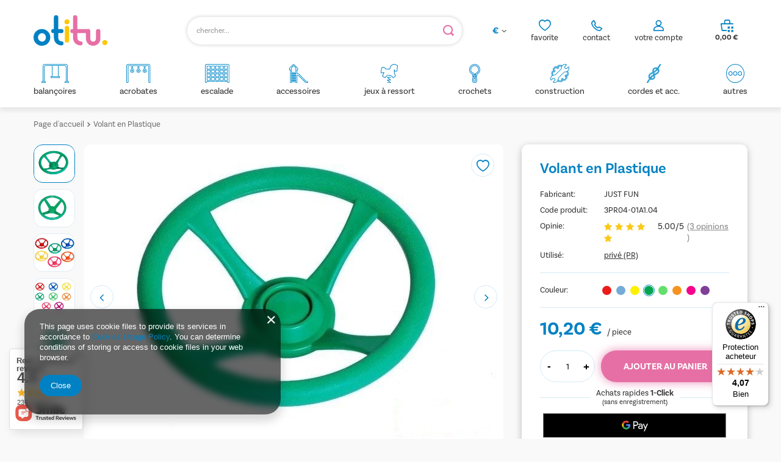

--- FILE ---
content_type: text/html; charset=utf-8
request_url: https://otitu.fr/product-fre-126-Volant-en-Plastique.html
body_size: 28133
content:
<!DOCTYPE html>
<html lang="fr" class="--vat --gross " ><head><meta name='viewport' content='user-scalable=no, initial-scale = 1.0, maximum-scale = 1.0, width=device-width, viewport-fit=cover'/> <link rel="preload" crossorigin="anonymous" as="font" href="/gfx/standards/fontello.woff?v=2"><meta http-equiv="Content-Type" content="text/html; charset=utf-8"><meta http-equiv="X-UA-Compatible" content="IE=edge"><title>Volant en Plastique vert - accessoires supplémentaires pour aires de jeu - OTITU</title><meta name="keywords" content=""><meta name="description" content="Le Volant en Plastique vert - L'accessoire indispensable pour une aire de jeux extérieure sensationnelle ! Stimulez la croissance physique et mentale de vos enfants. Découvrez-le dès maintenant !"><link rel="icon" href="/gfx/fre/favicon.ico"><meta name="theme-color" content="#0081C3"><meta name="msapplication-navbutton-color" content="#0081C3"><meta name="apple-mobile-web-app-status-bar-style" content="#0081C3"><link rel="preload stylesheet" as="style" href="/gfx/fre/style.css.gzip?r=1768921471"><script>var app_shop={urls:{prefix:'data="/gfx/'.replace('data="', '')+'fre/',graphql:'/graphql/v1/'},vars:{priceType:'gross',priceTypeVat:true,productDeliveryTimeAndAvailabilityWithBasket:false,geoipCountryCode:'US',},txt:{priceTypeText:' brut',},fn:{},fnrun:{},files:[],graphql:{}};const getCookieByName=(name)=>{const value=`; ${document.cookie}`;const parts = value.split(`; ${name}=`);if(parts.length === 2) return parts.pop().split(';').shift();return false;};if(getCookieByName('freeeshipping_clicked')){document.documentElement.classList.remove('--freeShipping');}if(getCookieByName('rabateCode_clicked')){document.documentElement.classList.remove('--rabateCode');}function hideClosedBars(){const closedBarsArray=JSON.parse(localStorage.getItem('closedBars'))||[];if(closedBarsArray.length){const styleElement=document.createElement('style');styleElement.textContent=`${closedBarsArray.map((el)=>`#${el}`).join(',')}{display:none !important;}`;document.head.appendChild(styleElement);}}hideClosedBars();</script><meta name="robots" content="index,follow"><meta name="rating" content="general"><meta name="Author" content="OTITU.FR based on IdoSell - the best online selling solutions for your e-store (www.idosell.com/shop).">
<!-- Begin LoginOptions html -->

<style>
#client_new_social .service_item[data-name="service_Apple"]:before, 
#cookie_login_social_more .service_item[data-name="service_Apple"]:before,
.oscop_contact .oscop_login__service[data-service="Apple"]:before {
    display: block;
    height: 2.6rem;
    content: url('/gfx/standards/apple.svg?r=1743165583');
}
.oscop_contact .oscop_login__service[data-service="Apple"]:before {
    height: auto;
    transform: scale(0.8);
}
#client_new_social .service_item[data-name="service_Apple"]:has(img.service_icon):before,
#cookie_login_social_more .service_item[data-name="service_Apple"]:has(img.service_icon):before,
.oscop_contact .oscop_login__service[data-service="Apple"]:has(img.service_icon):before {
    display: none;
}
</style>

<!-- End LoginOptions html -->

<!-- Open Graph -->
<meta property="og:type" content="website"><meta property="og:url" content="https://otitu.fr/product-fre-126-Volant-en-Plastique.html
"><meta property="og:title" content="Volant en Plastique"><meta property="og:description" content="Notre accessoire encouragera chaque enfant à jouer à l’air libre et constituera un équipement indispensable de chaque terrain de jeu L’universalité du produit garantit un divertissement à 100%. "><meta property="og:site_name" content="OTITU.FR"><meta property="og:locale" content="fr_FR"><meta property="og:image" content="https://otitu.fr/hpeciai/15364741f7d83629f14cd36b94c84359/fre_pl_Volant-en-Plastique-126_1.webp"><meta property="og:image:width" content="666"><meta property="og:image:height" content="500"><link rel="manifest" href="https://otitu.fr/data/include/pwa/5/manifest.json?t=3"><meta name="apple-mobile-web-app-capable" content="yes"><meta name="apple-mobile-web-app-status-bar-style" content="black"><meta name="apple-mobile-web-app-title" content="otitu.fr"><link rel="apple-touch-icon" href="/data/include/pwa/5/icon-128.png"><link rel="apple-touch-startup-image" href="/data/include/pwa/5/logo-512.png" /><meta name="msapplication-TileImage" content="/data/include/pwa/5/icon-144.png"><meta name="msapplication-TileColor" content="#2F3BA2"><meta name="msapplication-starturl" content="/"><script type="application/javascript">var _adblock = true;</script><script async src="/data/include/advertising.js"></script><script type="application/javascript">var statusPWA = {
                online: {
                    txt: "Connected to the Internet",
                    bg: "#5fa341"
                },
                offline: {
                    txt: "No Internet connection",
                    bg: "#eb5467"
                }
            }</script><script async type="application/javascript" src="/ajax/js/pwa_online_bar.js?v=1&r=6"></script><script >
window.dataLayer = window.dataLayer || [];
window.gtag = function gtag() {
dataLayer.push(arguments);
}
gtag('consent', 'default', {
'ad_storage': 'denied',
'analytics_storage': 'denied',
'ad_personalization': 'denied',
'ad_user_data': 'denied',
'wait_for_update': 500
});

gtag('set', 'ads_data_redaction', true);
</script><script  class='google_consent_mode_update'>
gtag('consent', 'update', {
'ad_storage': 'granted',
'analytics_storage': 'granted',
'ad_personalization': 'granted',
'ad_user_data': 'granted'
});
</script>
<!-- End Open Graph -->

<link rel="canonical" href="https://otitu.fr/product-fre-126-Volant-en-Plastique.html" />

                <!-- Global site tag (gtag.js) -->
                <script  async src="https://www.googletagmanager.com/gtag/js?id=G-QYP5JXQWHK"></script>
                <script >
                    window.dataLayer = window.dataLayer || [];
                    window.gtag = function gtag(){dataLayer.push(arguments);}
                    gtag('js', new Date());
                    
                    gtag('config', 'G-QYP5JXQWHK');

                </script>
                <link rel="stylesheet" type="text/css" href="/data/designs/6390d3471f5211.07587319_71/gfx/fre/custom.css.gzip?r=1768922637">            <!-- Google Tag Manager -->
                    <script >(function(w,d,s,l,i){w[l]=w[l]||[];w[l].push({'gtm.start':
                    new Date().getTime(),event:'gtm.js'});var f=d.getElementsByTagName(s)[0],
                    j=d.createElement(s),dl=l!='dataLayer'?'&l='+l:'';j.async=true;j.src=
                    'https://www.googletagmanager.com/gtm.js?id='+i+dl;f.parentNode.insertBefore(j,f);
                    })(window,document,'script','dataLayer','GTM-WZZDRCZH');</script>
            <!-- End Google Tag Manager -->
<!-- Begin additional html or js -->


<!--142|5|114| modified: 2025-11-14 12:09:06-->
<meta name="google-site-verification" content="cco3DE5tFFdO3eGBek9ZhgPLE0GhUqxojJ7UDpO25gM" />
<!--155|5|125| modified: 2023-10-03 12:59:38-->
<script async="true" type="text/javascript" src="https://s.kk-resources.com/leadtag.js" ></script>

<!-- End additional html or js -->
                <script>
                if (window.ApplePaySession && window.ApplePaySession.canMakePayments()) {
                    var applePayAvailabilityExpires = new Date();
                    applePayAvailabilityExpires.setTime(applePayAvailabilityExpires.getTime() + 2592000000); //30 days
                    document.cookie = 'applePayAvailability=yes; expires=' + applePayAvailabilityExpires.toUTCString() + '; path=/;secure;'
                    var scriptAppleJs = document.createElement('script');
                    scriptAppleJs.src = "/ajax/js/apple.js?v=3";
                    if (document.readyState === "interactive" || document.readyState === "complete") {
                          document.body.append(scriptAppleJs);
                    } else {
                        document.addEventListener("DOMContentLoaded", () => {
                            document.body.append(scriptAppleJs);
                        });  
                    }
                } else {
                    document.cookie = 'applePayAvailability=no; path=/;secure;'
                }
                </script>
                                <script>
                var listenerFn = function(event) {
                    if (event.origin !== "https://payment.idosell.com")
                        return;
                    
                    var isString = (typeof event.data === 'string' || event.data instanceof String);
                    if (!isString) return;
                    try {
                        var eventData = JSON.parse(event.data);
                    } catch (e) {
                        return;
                    }
                    if (!eventData) { return; }                                            
                    if (eventData.isError) { return; }
                    if (eventData.action != 'isReadyToPay') {return; }
                    
                    if (eventData.result.result && eventData.result.paymentMethodPresent) {
                        var googlePayAvailabilityExpires = new Date();
                        googlePayAvailabilityExpires.setTime(googlePayAvailabilityExpires.getTime() + 2592000000); //30 days
                        document.cookie = 'googlePayAvailability=yes; expires=' + googlePayAvailabilityExpires.toUTCString() + '; path=/;secure;'
                    } else {
                        document.cookie = 'googlePayAvailability=no; path=/;secure;'
                    }                                            
                }     
                if (!window.isAdded)
                {                                        
                    if (window.oldListener != null) {
                         window.removeEventListener('message', window.oldListener);
                    }                        
                    window.addEventListener('message', listenerFn);
                    window.oldListener = listenerFn;                                      
                       
                    const iframe = document.createElement('iframe');
                    iframe.src = "https://payment.idosell.com/assets/html/checkGooglePayAvailability.html?origin=https%3A%2F%2Fotitu.fr";
                    iframe.style.display = 'none';                                            

                    if (document.readyState === "interactive" || document.readyState === "complete") {
                          if (!window.isAdded) {
                              window.isAdded = true;
                              document.body.append(iframe);
                          }
                    } else {
                        document.addEventListener("DOMContentLoaded", () => {
                            if (!window.isAdded) {
                              window.isAdded = true;
                              document.body.append(iframe);
                          }
                        });  
                    }  
                }
                </script>
                <script>let paypalDate = new Date();
                    paypalDate.setTime(paypalDate.getTime() + 86400000);
                    document.cookie = 'payPalAvailability_EUR=-1; expires=' + paypalDate.getTime() + '; path=/; secure';
                </script><script src="/data/gzipFile/expressCheckout.js.gz"></script><script type="text/javascript" src="/expressCheckout/smileCheckout.php?v=3"></script><style>express-checkout:not(:defined){-webkit-appearance:none;background:0 0;display:block !important;outline:0;width:100%;min-height:48px;position:relative}</style><link rel="preload" as="image" href="/hpeciai/15364741f7d83629f14cd36b94c84359/fre_pm_Volant-en-Plastique-126_1.webp"><style>
							#photos_slider[data-skeleton] .photos__link:before {
								padding-top: calc(500/666* 100%);
							}
							@media (min-width: 979px) {.photos__slider[data-skeleton] .photos__figure:not(.--nav):first-child .photos__link {
								max-height: 500px;
							}}
						</style><link rel="stylesheet" href="https://use.typekit.net/rrc7lrj.css"></head><body><div id="container" class="projector_page container max-width-1200"><header class=" commercial_banner"><script class="ajaxLoad">
                app_shop.vars.vat_registered = "true";
                app_shop.vars.currency_format = "###,##0.00";
                
                    app_shop.vars.currency_before_value = false;
                
                    app_shop.vars.currency_space = true;
                
                app_shop.vars.symbol = "€";
                app_shop.vars.id= "EUR";
                app_shop.vars.baseurl = "http://otitu.fr/";
                app_shop.vars.sslurl= "https://otitu.fr/";
                app_shop.vars.curr_url= "%2Fproduct-fre-126-Volant-en-Plastique.html";
                

                var currency_decimal_separator = ',';
                var currency_grouping_separator = ' ';

                
                    app_shop.vars.blacklist_extension = ["exe","com","swf","js","php"];
                
                    app_shop.vars.blacklist_mime = ["application/javascript","application/octet-stream","message/http","text/javascript","application/x-deb","application/x-javascript","application/x-shockwave-flash","application/x-msdownload"];
                
                    app_shop.urls.contact = "/contact-fre.html";
                </script><div id="viewType" style="display:none"></div><div id="logo" class="d-flex align-items-center"><a href="/" target="_self"><img src="/data/gfx/mask/fre/logo_4_big.svg" alt="" width="121" height="50"></a></div><form action="https://otitu.fr/search.php" method="get" id="menu_search" class="menu_search"><a href="#showSearchForm" class="menu_search__mobile"></a><div class="menu_search__block"><div class="menu_search__item --input"><input class="menu_search__input" type="text" name="text" autocomplete="off" placeholder="chercher..."><button class="menu_search__submit" type="submit"></button></div><div class="menu_search__item --results search_result"></div></div></form><div id="menu_settings" class="align-items-center justify-content-center justify-content-lg-end"><div class="open_trigger"><span class="d-none d-md-inline-block flag_txt">€</span><div class="menu_settings_wrapper d-md-none"><div class="menu_settings_inline"><div class="menu_settings_header">
								Langue et monnaie: 
							</div><div class="menu_settings_content"><span class="menu_settings_flag flag flag_fre"></span><strong class="menu_settings_value"><span class="menu_settings_language">fr</span><span> | </span><span class="menu_settings_currency">€</span></strong></div></div><div class="menu_settings_inline"><div class="menu_settings_header">
								Livraison à: 
							</div><div class="menu_settings_content"><strong class="menu_settings_value">France</strong></div></div></div><i class="icon-angle-down d-none d-md-inline-block"></i></div><form action="https://otitu.fr/settings.php" method="post"><ul><li><div class="form-group"><label for="menu_settings_curr">Monnaie</label><div class="select-after"><select class="form-control" name="curr" id="menu_settings_curr"><option value="EUR" selected>€</option><option value="PLN">zł (1 € = 4.2279zł)
															</option></select></div></div></li><li class="buttons"><button class="btn --solid --large" type="submit">
								Appliquez les changements
							</button></li></ul></form><div id="menu_additional"><div class="account_link"><a class="account_link-top" href="https://otitu.fr/login.php">votre compte</a><div class="account_link_list col-md-10 col-12"><a class=" btn --solid --medium --login " href="https://otitu.fr/login.php">
                   Connectez-vous
    						</a><p> Vous n'avez pas de compte</p><a class="btn --solid --medium --outline --register" href="https://otitu.fr/client-new.php?register">
                Créer un nouveau compte
            </a></div></div><div class="contact_top_box"><div id="menu_buttons3" class=" "><div class="menu_button_wrapper_contact">  <div class="contact_top_wrapper">
      <div class="contact_top">
        <a href="/shoppinglist.php" class="contact_top__link"> contact</a>
        <div class="contact_top_list">
          <a class="contact_top_mail top_mail" href="mailto:shop@otitu.com">mail: shop@otitu.com</a>
            <a class="contact_top_tel top_tel" href="tel:957201201">tel 957 201 201</a>
          <div class="contact_top_hours">
            <p class="contact_top_hours_var hours_var">heures de travail</p>
            <p class="contact_top_hours_data hours_data">Lun-Ven: 8.00-16.00</p>
            <p class="contact_top_opening_var opening_var">heures d'ouverture du téléphone</p>
            <p class="contact_top_opening_data opening_data">Lun-Ven: 13.00-16.00</p>  
          </div>
        </div>
      </div>
    </div></div></div></div><div class="shopping_list_top" data-empty="true"><a href="https://otitu.fr/fr/shoppinglist/" class="wishlist_link slt_link">favorite</a><div class="slt_lists"><ul class="slt_lists__nav"><li class="slt_lists__nav_item" data-list_skeleton="true" data-list_id="true" data-shared="true"><a class="slt_lists__nav_link" data-list_href="true"><span class="slt_lists__nav_name" data-list_name="true"></span><span class="slt_lists__count" data-list_count="true">0</span></a></li></ul><span class="slt_lists__empty">Ajoutez les produits que vous aimez et que vous voulez acheter plus tard.</span></div></div></div></div><div class="shopping_list_top_mobile" data-empty="true"><a href="https://otitu.fr/fr/shoppinglist/" class="sltm_link"></a></div><div class="contact_top_mobile" data-empty="true"><a class="sltm_link" href="tel:+48%20957%20201%20201%20"></a></div><div class="account_link_mobile" data-empty="true"><a class="sltm_link" href="https://otitu.fr/login.php"></a></div><div class="sl_choose sl_dialog"><div class="sl_choose__wrapper sl_dialog__wrapper"><div class="sl_choose__item --top sl_dialog_close mb-2"><strong class="sl_choose__label">Enregistrer dans la liste des courses</strong></div><div class="sl_choose__item --lists" data-empty="true"><div class="sl_choose__list f-group --radio m-0 d-md-flex align-items-md-center justify-content-md-between" data-list_skeleton="true" data-list_id="true" data-shared="true"><input type="radio" name="add" class="sl_choose__input f-control" id="slChooseRadioSelect" data-list_position="true"><label for="slChooseRadioSelect" class="sl_choose__group_label f-label py-4" data-list_position="true"><span class="sl_choose__sub d-flex align-items-center"><span class="sl_choose__name" data-list_name="true"></span><span class="sl_choose__count" data-list_count="true">0</span></span></label><button type="button" class="sl_choose__button --desktop btn --solid">Sauvez</button></div></div><div class="sl_choose__item --create sl_create mt-4"><a href="#new" class="sl_create__link  align-items-center">Créer une nouvelle liste de courses</a><form class="sl_create__form align-items-center"><div class="sl_create__group f-group --small mb-0"><input type="text" class="sl_create__input f-control" required="required"><label class="sl_create__label f-label">Nom de la nouvelle liste</label></div><button type="submit" class="sl_create__button btn --solid ml-2 ml-md-3">Créer une liste</button></form></div><div class="sl_choose__item --mobile mt-4 d-flex justify-content-center d-md-none"><button class="sl_choose__button --mobile btn --solid --large">Sauvez</button></div></div></div><div id="menu_basket" class="topBasket"><a class="topBasket__sub" href="/basketedit.php"><span class="badge badge-info d-none"></span><strong class="topBasket__price" style="display: none;">0,00 €</strong></a><div class="topBasket__details --products" style="display: none;"><div class="topBasket__block --labels"><label class="topBasket__item --name">Produit</label><label class="topBasket__item --sum">Quantité</label><label class="topBasket__item --prices">Prix</label></div><div class="topBasket__block --products"></div><div class="topBasket__block --oneclick topBasket_oneclick" data-lang="fre"><div class="topBasket_oneclick__label"><span class="topBasket_oneclick__text --fast">Achats rapides <strong>1-Click</strong></span><span class="topBasket_oneclick__text --registration"> (sans enregistrement)</span></div><div class="topBasket_oneclick__items"><span class="topBasket_oneclick__item --googlePay" title="Google Pay"><img class="topBasket_oneclick__icon" src="/panel/gfx/payment_forms/237.png" alt="Google Pay"></span></div></div></div><div class="topBasket__details --shipping d-none" style="display: none;"><span class="topBasket__name">Frais de livraison de</span><span id="shipppingCost"></span></div><script>
						app_shop.vars.cache_html = true;
					</script></div><nav id="menu_categories" class="wide"><button type="button" class="navbar-toggler"><i class="icon-reorder"></i></button><div class="navbar-collapse" id="menu_navbar"><ul class="navbar-nav mx-md-n2"><li class="nav-item --test"><a  href="/fre_m_balancoires-459.html" target="_self" title="balançoires" class="nav-link nav-gfx" ><div class="gfx_lvl_1-wrapper"><img alt="balançoires" title="balançoires" src="/data/gfx/fre/navigation/4_1_i_459.svg" data-omo="img" data-omo_img="/data/gfx/fre/navigation/4_1_o_459.svg" aaa="1"><span class="gfx_lvl_1 ">balançoires</span></div></a><ul class="navbar-subnav"><li class="nav-item empty"><a  href="/fre_m_balancoires_plat-468.html" target="_self" title="plat" class="nav-link" >plat</a></li><li class="nav-item empty"><a  href="/fre_m_balancoires_bebe-469.html" target="_self" title="bebe" class="nav-link" >bebe</a></li><li class="nav-item empty"><a  href="/fre_m_balancoires_ronde-470.html" target="_self" title="ronde" class="nav-link" >ronde</a></li><li class="nav-item empty"><a  href="/fre_m_balancoires_souple-471.html" target="_self" title="souple" class="nav-link" >souple</a></li><li class="nav-item empty"><a  href="/fre_m_balancoires_double-472.html" target="_self" title="double" class="nav-link" >double</a></li><li class="nav-item empty"><a  href="/fre_m_balancoires_autres-473.html" target="_self" title="autres" class="nav-link" >autres</a></li></ul></li><li class="nav-item --test"><a  href="/fre_m_acrobates-460.html" target="_self" title="acrobates" class="nav-link nav-gfx" ><div class="gfx_lvl_1-wrapper"><img alt="acrobates" title="acrobates" src="/data/gfx/fre/navigation/4_1_i_460.svg" data-omo="img" data-omo_img="/data/gfx/fre/navigation/4_1_o_460.svg" aaa="1"><span class="gfx_lvl_1 ">acrobates</span></div></a><ul class="navbar-subnav"><li class="nav-item empty"><a  href="/fre_m_acrobates_anneaux-474.html" target="_self" title="anneaux" class="nav-link" >anneaux</a></li><li class="nav-item empty"><a  href="/fre_m_acrobates_trapezes-475.html" target="_self" title="trapèzes" class="nav-link" >trapèzes</a></li></ul></li><li class="nav-item --test"><a  href="/fre_m_escalade-461.html" target="_self" title="escalade" class="nav-link nav-gfx" ><div class="gfx_lvl_1-wrapper"><img alt="escalade" title="escalade" src="/data/gfx/fre/navigation/4_1_i_461.svg" data-omo="img" data-omo_img="/data/gfx/fre/navigation/4_1_o_461.svg" aaa="1"><span class="gfx_lvl_1 ">escalade</span></div></a><ul class="navbar-subnav"><li class="nav-item empty"><a  href="/fre_m_escalade_prises-descalade-477.html" target="_self" title="prises d'escalade" class="nav-link" >prises d'escalade</a></li><li class="nav-item empty"><a  href="/fre_m_escalade_echelles-478.html" target="_self" title="échelles" class="nav-link" >échelles</a></li><li class="nav-item empty"><a  href="/fre_m_escalade_cordes-479.html" target="_self" title="cordes" class="nav-link" >cordes</a></li><li class="nav-item empty"><a  href="/fre_m_escalade_filet-a-grimper-480.html" target="_self" title="filet à grimper" class="nav-link" >filet à grimper</a></li></ul></li><li class="nav-item --test"><a  href="/fre_m_accessoires-462.html" target="_self" title="accessoires" class="nav-link nav-gfx" ><div class="gfx_lvl_1-wrapper"><img alt="accessoires" title="accessoires" src="/data/gfx/fre/navigation/4_1_i_462.svg" data-omo="img" data-omo_img="/data/gfx/fre/navigation/4_1_o_462.svg" aaa="1"><span class="gfx_lvl_1 ">accessoires</span></div></a></li><li class="nav-item --test"><a  href="/fre_m_jeux-a-ressort-463.html" target="_self" title="jeux à ressort" class="nav-link nav-gfx" ><div class="gfx_lvl_1-wrapper"><img alt="jeux à ressort" title="jeux à ressort" src="/data/gfx/fre/navigation/4_1_i_463.svg" data-omo="img" data-omo_img="/data/gfx/fre/navigation/4_1_o_463.svg" aaa="1"><span class="gfx_lvl_1 ">jeux à ressort</span></div></a><ul class="navbar-subnav"><li class="nav-item empty"><a  href="/fre_m_jeux-a-ressort_jeux-a-ressort-481.html" target="_self" title="jeux à ressort" class="nav-link" >jeux à ressort</a></li><li class="nav-item empty"><a  href="/fre_m_jeux-a-ressort_autres-482.html" target="_self" title="autres" class="nav-link" >autres</a></li></ul></li><li class="nav-item --test"><a  href="/fre_m_crochets-465.html" target="_self" title="crochets" class="nav-link nav-gfx" ><div class="gfx_lvl_1-wrapper"><img alt="crochets" title="crochets" src="/data/gfx/fre/navigation/4_1_i_465.svg" data-omo="img" data-omo_img="/data/gfx/fre/navigation/4_1_o_465.svg" aaa="1"><span class="gfx_lvl_1 ">crochets</span></div></a><ul class="navbar-subnav"><li class="nav-item empty"><a  href="/fre_m_crochets_crochets-483.html" target="_self" title="crochets" class="nav-link" >crochets</a></li><li class="nav-item empty"><a  href="/fre_m_crochets_accessoires-484.html" target="_self" title="accessoires" class="nav-link" >accessoires</a></li></ul></li><li class="nav-item --test"><a  href="/fre_m_construction-466.html" target="_self" title="construction" class="nav-link nav-gfx" ><div class="gfx_lvl_1-wrapper"><img alt="construction" title="construction" src="/data/gfx/fre/navigation/4_1_i_466.svg" data-omo="img" data-omo_img="/data/gfx/fre/navigation/4_1_o_466.svg" aaa="1"><span class="gfx_lvl_1 ">construction</span></div></a><ul class="navbar-subnav"><li class="nav-item empty"><a  href="/fre_m_construction_angles-acier-485.html" target="_self" title="angles acier" class="nav-link" >angles acier</a></li><li class="nav-item empty"><a  href="/fre_m_construction_balancoires-en-bascule-486.html" target="_self" title="balançoires en bascule" class="nav-link" >balançoires en bascule</a></li><li class="nav-item empty"><a  href="/fre_m_construction_chaines-487.html" target="_self" title="chaînes" class="nav-link" >chaînes</a></li><li class="nav-item empty"><a  href="/fre_m_construction_caches-ecrous-488.html" target="_self" title="caches-écrous" class="nav-link" >caches-écrous</a></li><li class="nav-item empty"><a  href="/fre_m_construction_autres-489.html" target="_self" title="autres" class="nav-link" >autres</a></li></ul></li><li class="nav-item --test"><a  href="/fre_m_cordes-et-acc-467.html" target="_self" title="cordes et acc." class="nav-link nav-gfx" ><div class="gfx_lvl_1-wrapper"><img alt="cordes et acc." title="cordes et acc." src="/data/gfx/fre/navigation/4_1_i_467.svg" data-omo="img" data-omo_img="/data/gfx/fre/navigation/4_1_o_467.svg" aaa="1"><span class="gfx_lvl_1 ">cordes et acc.</span></div></a><ul class="navbar-subnav"><li class="nav-item empty"><a  href="/fre_m_cordes-et-acc-_cordes-490.html" target="_self" title="cordes" class="nav-link" >cordes</a></li><li class="nav-item empty"><a  href="/fre_m_cordes-et-acc-_connecteurs-491.html" target="_self" title="connecteurs" class="nav-link" >connecteurs</a></li><li class="nav-item empty"><a  href="/fre_m_cordes-et-acc-_cosses-492.html" target="_self" title="cosses" class="nav-link" >cosses</a></li><li class="nav-item empty"><a  href="/fre_m_cordes-et-acc-_corde-arme-et-acc-493.html" target="_self" title="corde armé et acc." class="nav-link" >corde armé et acc.</a></li></ul></li><li class="nav-item --test"><a  href="/fre_m_autres-464.html" target="_self" title="autres" class="nav-link nav-gfx" ><div class="gfx_lvl_1-wrapper"><img alt="autres" title="autres" src="/data/gfx/fre/navigation/4_1_i_464.svg" data-omo="img" data-omo_img="/data/gfx/fre/navigation/4_1_o_464.svg" aaa="1"><span class="gfx_lvl_1 ">autres</span></div></a><ul class="navbar-subnav"><li class="nav-item empty"><a  href="/fre_m_autres_autres-676.html" target="_self" title="autres" class="nav-link" >autres</a></li><li class="nav-item"><a  href="/fre_m_autres_ensembles-677.html" target="_self" title="ensembles" class="nav-link" >ensembles</a><ul class="navbar-subsubnav"><li class="nav-item"><a  href="/fre_m_autres_ensembles_crochets-678.html" target="_self" title="crochets" class="nav-link" >crochets</a></li><li class="nav-item"><a  href="/fre_m_autres_ensembles_maisons-de-jeux-679.html" target="_self" title="maisons de jeux" class="nav-link" >maisons de jeux</a></li><li class="nav-item"><a  href="/fre_m_autres_ensembles_construction-680.html" target="_self" title="construction" class="nav-link" >construction</a></li><li class="nav-item"><a  href="/fre_m_autres_ensembles_escalade-681.html" target="_self" title="escalade" class="nav-link" >escalade</a></li><li class="nav-item"><a  href="/fre_m_autres_ensembles_balancoires-avec-chaines-682.html" target="_self" title="balançoires avec chaînes" class="nav-link" >balançoires avec chaînes</a></li></ul></li></ul></li></ul></div></nav><div id="breadcrumbs" class="breadcrumbs"><div class="back_button"><button id="back_button"><i class="icon-angle-left"></i> Dos</button></div><div class="list_wrapper"><ol><li><span>Vous êtes ici:  </span></li><li class="bc-main"><span><a href="/">Page d'accueil</a></span></li><li class="bc-active bc-product-name"><span>Volant en Plastique</span></li></ol></div></div></header><div id="layout" class="row clearfix"><aside class="col-3"><section class="shopping_list_menu"><div class="shopping_list_menu__block --lists slm_lists" data-empty="true"><span class="slm_lists__label">Listes de courses</span><ul class="slm_lists__nav"><li class="slm_lists__nav_item" data-list_skeleton="true" data-list_id="true" data-shared="true"><a class="slm_lists__nav_link" data-list_href="true"><span class="slm_lists__nav_name" data-list_name="true"></span><span class="slm_lists__count" data-list_count="true">0</span></a></li><li class="slm_lists__nav_header"><span class="slm_lists__label">Listes de courses</span></li></ul><a href="#manage" class="slm_lists__manage d-none align-items-center d-md-flex">Gérez vos listes</a></div><div class="shopping_list_menu__block --bought slm_bought"><a class="slm_bought__link d-flex" href="https://otitu.fr/products-bought.php">
						Liste des produits commandés jusqu'à présent
					</a></div><div class="shopping_list_menu__block --info slm_info"><strong class="slm_info__label d-block mb-3">Comment fonctionne une liste de courses ?</strong><ul class="slm_info__list"><li class="slm_info__list_item d-flex mb-3">
							Une fois connecté, vous pouvez placer et stocker indéfiniment un nombre illimité de produits sur votre liste d'achats.
						</li><li class="slm_info__list_item d-flex mb-3">
							L'ajout d'un produit à une liste d'achats ne signifie pas automatiquement qu'il a été réservé.
						</li><li class="slm_info__list_item d-flex mb-3">
							Pour les clients qui ne sont pas connectés, la liste d'achats est stockée jusqu'à l'expiration de la session (environ 24 heures).
						</li></ul></div></section><div id="mobileCategories" class="mobileCategories"><div class="mobileCategories__item --menu"><a class="mobileCategories__link --active" href="#" data-ids="#menu_search,.shopping_list_menu,#menu_search,#menu_navbar,#menu_navbar3, #menu_blog">
                            Menu
                        </a></div><div class="mobileCategories__item --account"><a class="mobileCategories__link" href="#" data-ids="#menu_contact,#login_menu_block">
                            Compte
                        </a></div><div class="mobileCategories__item --settings"><a class="mobileCategories__link" href="#" data-ids="#menu_settings">
                                Paramètres
                            </a></div></div><div class="setMobileGrid" data-item="#menu_navbar"></div><div class="setMobileGrid" data-item="#menu_navbar3" data-ismenu1="true"></div><div class="setMobileGrid" data-item="#menu_blog"></div><div class="login_menu_block d-lg-none" id="login_menu_block"><a class="sign_in_link" href="/login.php" title=""><i class="icon-user"></i><span>Connectez-vous</span></a><a class="registration_link" href="/client-new.php?register" title=""><i class="icon-lock"></i><span>Registre</span></a><a class="order_status_link" href="/order-open.php" title=""><i class="icon-globe"></i><span>Vérifier l'état de la commande</span></a></div><div class="setMobileGrid" data-item="#menu_contact"></div><div class="setMobileGrid" data-item="#menu_settings"></div></aside><div id="content" class="col-12"><div id="menu_compare_product" class="compare mb-2 pt-sm-3 pb-sm-3 mb-sm-3" style="display: none;"><div class="compare__label d-none d-sm-block">Ajouté pour comparaison</div><div class="compare__sub" tabindex="-1"></div><div class="compare__buttons"><a class="compare__button btn --solid --secondary" href="https://otitu.fr/product-compare.php" title="Comparer tous les produits" target="_blank"><span>Comparer les produits </span><span class="d-sm-none">(0)</span></a><a class="compare__button --remove btn d-none d-sm-block" href="https://otitu.fr/settings.php?comparers=remove&amp;product=###" title="Retirer tous les produits">
					Retirer les produits
				</a></div><script>var cache_html = true;</script></div><section id="projector_photos" class="photos d-flex align-items-start mb-4" data-nav="true"><div id="photos_nav" class="photos__nav d-none d-md-flex flex-md-column" data-more-slides="1"><figure class="photos__figure --nav"><a class="photos__link --nav" href="/hpeciai/15364741f7d83629f14cd36b94c84359/fre_pl_Volant-en-Plastique-126_1.webp" data-slick-index="0" data-width="250" data-height="188"><picture><source type="image/webp" srcset="/hpeciai/8d26e03d8c10b30ed0e3e005cde81070/fre_ps_Volant-en-Plastique-126_1.webp"></source><img class="photos__photo b-lazy --nav" width="250" height="188" alt="Volant en Plastique" data-src="/hpeciai/02e13884d05b64a2683f0eb2ef88dfd4/fre_ps_Volant-en-Plastique-126_1.jpg"></picture></a></figure><figure class="photos__figure --nav"><a class="photos__link --nav" href="/hpeciai/12873b4a20983a40e299da11fcddb66a/fre_pl_Volant-en-Plastique-126_4.webp" data-slick-index="1" data-width="250" data-height="187"><picture><source type="image/webp" srcset="/hpeciai/99f8c0e3a73bc98c26b0b8f4604a881e/fre_ps_Volant-en-Plastique-126_4.webp"></source><img class="photos__photo b-lazy --nav" width="250" height="187" alt="Volant en Plastique" data-src="/hpeciai/defd83fbc71be9d3f2d9bc161d6c5278/fre_ps_Volant-en-Plastique-126_4.jpg"></picture></a></figure><figure class="photos__figure --nav"><a class="photos__link --nav" href="/hpeciai/8e8b121071ccc5871831aedb55feb432/fre_pl_Volant-en-Plastique-126_2.webp" data-slick-index="2" data-width="250" data-height="188"><picture><source type="image/webp" srcset="/hpeciai/ea694df353a1ab887637b46ce08a975c/fre_ps_Volant-en-Plastique-126_2.webp"></source><img class="photos__photo b-lazy --nav" width="250" height="188" alt="Volant en Plastique" data-src="/hpeciai/851609b7052122f735c4298056e3b44d/fre_ps_Volant-en-Plastique-126_2.jpg"></picture></a></figure><figure class="photos__figure --nav"><a class="photos__link --nav" href="/hpeciai/688fef3f6fcb12bf3a31fc03fd1ff3d9/fre_pl_Volant-en-Plastique-126_5.webp" data-slick-index="3" data-width="250" data-height="187"><picture><source type="image/webp" srcset="/hpeciai/840c5f5229f8991c3cf15cbe20ee7c21/fre_ps_Volant-en-Plastique-126_5.webp"></source><img class="photos__photo b-lazy --nav" width="250" height="187" alt="Volant en Plastique" data-src="/hpeciai/294ae889d145a92afdb322fe15d8e63c/fre_ps_Volant-en-Plastique-126_5.jpg"></picture></a></figure><figure class="photos__figure --nav"><a class="photos__link --nav" href="/hpeciai/602d0bff11878fb981c881e913d5dc50/fre_pl_Volant-en-Plastique-126_3.webp" data-slick-index="4" data-width="250" data-height="188"><picture><source type="image/webp" srcset="/hpeciai/b09fc15d5542e715d2cf68f06ac4ad98/fre_ps_Volant-en-Plastique-126_3.webp"></source><img class="photos__photo b-lazy --nav" width="250" height="188" alt="Volant en Plastique" data-src="/hpeciai/bc32797cf546d27b81d6792282326628/fre_ps_Volant-en-Plastique-126_3.jpg"></picture></a></figure><figure class="photos__figure --nav --more"><a class="photos__link --nav --more" data-more="1" data-slick-index="5" href="/hpeciai/f9df8916abb736dda7cb3a89dab9bda9/fre_pl_Volant-en-Plastique-126_6.webp"><span class="photos__more_top">+<span class="photos__more_count">1</span></span><span class="photos__more_bottom">plus</span></a></figure></div><div id="photos_slider" class="photos__slider" data-skeleton="true" data-nav="true"><div class="photos___slider_wrapper"><figure class="photos__figure"><a class="photos__link" href="/hpeciai/15364741f7d83629f14cd36b94c84359/fre_pl_Volant-en-Plastique-126_1.webp" data-width="666" data-height="500"><picture><source type="image/webp" srcset="/hpeciai/15364741f7d83629f14cd36b94c84359/fre_pm_Volant-en-Plastique-126_1.webp"></source><img class="photos__photo" width="666" height="500" alt="Volant en Plastique" src="/hpeciai/43ffbd3f6b7cee929d94a7b716d388e7/fre_pm_Volant-en-Plastique-126_1.jpg"></picture></a></figure><figure class="photos__figure"><a class="photos__link" href="/hpeciai/12873b4a20983a40e299da11fcddb66a/fre_pl_Volant-en-Plastique-126_4.webp" data-width="667" data-height="500"><picture><source type="image/webp" srcset="/hpeciai/12873b4a20983a40e299da11fcddb66a/fre_pm_Volant-en-Plastique-126_4.webp"></source><img class="photos__photo slick-loading" width="667" height="500" alt="Volant en Plastique" data-lazy="/hpeciai/0462422a78facf2ba90e8d739d0d95f2/fre_pm_Volant-en-Plastique-126_4.jpg"></picture></a></figure><figure class="photos__figure"><a class="photos__link" href="/hpeciai/8e8b121071ccc5871831aedb55feb432/fre_pl_Volant-en-Plastique-126_2.webp" data-width="666" data-height="500"><picture><source type="image/webp" srcset="/hpeciai/8e8b121071ccc5871831aedb55feb432/fre_pm_Volant-en-Plastique-126_2.webp"></source><img class="photos__photo slick-loading" width="666" height="500" alt="Volant en Plastique" data-lazy="/hpeciai/919439497f6de25d5509eb338921b168/fre_pm_Volant-en-Plastique-126_2.jpg"></picture></a></figure><figure class="photos__figure"><a class="photos__link" href="/hpeciai/688fef3f6fcb12bf3a31fc03fd1ff3d9/fre_pl_Volant-en-Plastique-126_5.webp" data-width="667" data-height="500"><picture><source type="image/webp" srcset="/hpeciai/688fef3f6fcb12bf3a31fc03fd1ff3d9/fre_pm_Volant-en-Plastique-126_5.webp"></source><img class="photos__photo slick-loading" width="667" height="500" alt="Volant en Plastique" data-lazy="/hpeciai/b92242419d95aba0efe8774b21347b28/fre_pm_Volant-en-Plastique-126_5.jpg"></picture></a></figure><figure class="photos__figure"><a class="photos__link" href="/hpeciai/602d0bff11878fb981c881e913d5dc50/fre_pl_Volant-en-Plastique-126_3.webp" data-width="666" data-height="500"><picture><source type="image/webp" srcset="/hpeciai/602d0bff11878fb981c881e913d5dc50/fre_pm_Volant-en-Plastique-126_3.webp"></source><img class="photos__photo slick-loading" width="666" height="500" alt="Volant en Plastique" data-lazy="/hpeciai/c6237a2d909c5cdb0de8210f658437ff/fre_pm_Volant-en-Plastique-126_3.jpg"></picture></a></figure><figure class="photos__figure"><a class="photos__link" href="/hpeciai/f9df8916abb736dda7cb3a89dab9bda9/fre_pl_Volant-en-Plastique-126_6.webp" data-width="667" data-height="500"><picture><source type="image/webp" srcset="/hpeciai/f9df8916abb736dda7cb3a89dab9bda9/fre_pm_Volant-en-Plastique-126_6.webp"></source><img class="photos__photo slick-loading" width="667" height="500" alt="Volant en Plastique" data-lazy="/hpeciai/9d6cd2ae72747959200b704713fb285f/fre_pm_Volant-en-Plastique-126_6.jpg"></picture></a></figure></div><a class="projector_buy__shopping_list" href="#addToShoppingList" title="Cliquez pour ajouter le produit à votre liste d'achats"></a></div></section><div class="pswp" tabindex="-1" role="dialog" aria-hidden="true"><div class="pswp__bg"></div><div class="pswp__scroll-wrap"><div class="pswp__container"><div class="pswp__item"></div><div class="pswp__item"></div><div class="pswp__item"></div></div><div class="pswp__ui pswp__ui--hidden"><div class="pswp__top-bar"><div class="pswp__counter"></div><button class="pswp__button pswp__button--close" title="Close (Esc)"></button><button class="pswp__button pswp__button--share" title="Share"></button><button class="pswp__button pswp__button--fs" title="Toggle fullscreen"></button><button class="pswp__button pswp__button--zoom" title="Zoom in/out"></button><div class="pswp__preloader"><div class="pswp__preloader__icn"><div class="pswp__preloader__cut"><div class="pswp__preloader__donut"></div></div></div></div></div><div class="pswp__share-modal pswp__share-modal--hidden pswp__single-tap"><div class="pswp__share-tooltip"></div></div><button class="pswp__button pswp__button--arrow--left" title="Previous (arrow left)"></button><button class="pswp__button pswp__button--arrow--right" title="Next (arrow right)"></button><div class="pswp__caption"><div class="pswp__caption__center"></div></div></div></div></div><script class="ajaxLoad">
		cena_raty = 10.20;
		
				var client_login = 'false'
			
		var client_points = '';
		var points_used = '';
		var shop_currency = '€';
		var product_data = {
		"product_id": '126',
		
		"currency":"€",
		"product_type":"product_item",
		"unit":"piece",
		"unit_plural":"pieces",

		"unit_sellby":"1",
		"unit_precision":"0",

		"base_price":{
		
			"maxprice":"10.20",
		
			"maxprice_formatted":"10,20 €",
		
			"maxprice_net":"8.50",
		
			"maxprice_net_formatted":"8,50 €",
		
			"minprice":"10.20",
		
			"minprice_formatted":"10,20 €",
		
			"minprice_net":"8.50",
		
			"minprice_net_formatted":"8,50 €",
		
			"size_max_maxprice_net":"0.00",
		
			"size_min_maxprice_net":"0.00",
		
			"size_max_maxprice_net_formatted":"0,00 €",
		
			"size_min_maxprice_net_formatted":"0,00 €",
		
			"size_max_maxprice":"0.00",
		
			"size_min_maxprice":"0.00",
		
			"size_max_maxprice_formatted":"0,00 €",
		
			"size_min_maxprice_formatted":"0,00 €",
		
			"price_unit_sellby":"10.20",
		
			"value":"10.20",
			"price_formatted":"10,20 €",
			"price_net":"8.50",
			"price_net_formatted":"8,50 €",
			"vat":"20",
			"worth":"10.2",
			"worth_net":"8.5",
			"worth_formatted":"10,20 €",
			"worth_net_formatted":"8,50 €",
			"basket_enable":"y",
			"special_offer":"false",
			"rebate_code_active":"n",
			"priceformula_error":"false"
		},

		"order_quantity_range":{
		
		},

		"sizes":{
		
		"uniw":
		{
		
			"type":"uniw",
			"priority":"0",
			"description":"uniwersalny",
			"name":"uniw",
			"amount":2,
			"amount_mo":0,
			"amount_mw":2,
			"amount_mp":0,
			"code_extern":"3PR04-01A1.04",
			"code_producer":"5902249703610",
			"shipping_time":{
			
				"days":"2",
				"working_days":"2",
				"hours":"0",
				"minutes":"0",
				"time":"2026-01-22 00:00",
				"week_day":"4",
				"week_amount":"0",
				"today":"false"
			},
		
			"delay_time":{
			
				"days":"0",
				"hours":"0",
				"minutes":"0",
				"time":"2026-01-20 19:54:59",
				"week_day":"2",
				"week_amount":"0",
				"unknown_delivery_time":"false"
			},
		
			"delivery":{
			
			"undefined":"false",
			"shipping":"11.90",
			"shipping_formatted":"11,90 €",
			"limitfree":"0.00",
			"limitfree_formatted":"0,00 €",
			"shipping_change":"11.90",
			"shipping_change_formatted":"11,90 €",
			"change_type":"up"
			},
			"price":{
			
			"value":"10.20",
			"price_formatted":"10,20 €",
			"price_net":"8.50",
			"price_net_formatted":"8,50 €",
			"vat":"20",
			"worth":"10.2",
			"worth_net":"8.5",
			"worth_formatted":"10,20 €",
			"worth_net_formatted":"8,50 €",
			"basket_enable":"y",
			"special_offer":"false",
			"rebate_code_active":"n",
			"priceformula_error":"false"
			},
			"weight":{
			
			"g":"600",
			"kg":"0.6"
			}
		}
		}

		}
		var  trust_level = '1';
	</script><div class="details__all_wrapper mb-md-4"><section id="projector_productname" class="product_name mb-4"><div class="product_name__block --name mb-2 d-sm-flex justify-content-sm-between mb-sm-3"><h1 class="product_name__name m-0">Volant en Plastique</h1></div><div class="product_name__block --description mt-3"><ul><li>Notre accessoire encouragera chaque enfant à jouer à l’air libre et constituera un équipement indispensable de chaque terrain de jeu L’universalité du produit garantit un divertissement à 100%. </li></ul></div></section><div class="projector_added_traits"><section id="projector_dictionary_details" class="dictionary_details col-12  "><div class="dictionary__group --first --no-group"><div class="dictionary__param row mb-2" data-producer="true"><div class="dictionary__name  d-flex flex-column  "><span class="dictionary__name_txt">Fabricant:</span></div><div class="dictionary__values  "><div class="dictionary__value"><a class="dictionary__value_txt" href="/firm-fre-1142347123-JUST-FUN.html" title="Cliquez pour voir tous les produits de la marque">JUST FUN</a></div></div></div><div class="dictionary__param row mb-2" data-code="true"><div class="dictionary__name   d-flex flex-column  "><span class="dictionary__name_txt">Code produit:</span></div><div class="dictionary__values  "><div class="dictionary__value"><span class="dictionary__value_txt">3PR04-01A1.04</span></div></div></div></div></section><div class="traits__item mb-2"><div class="traits__label mr-2">Opinie</div><div class="product_name__sub --notes d-flex traits__values"><span class="product_name__note"><i class="icon-star --active"></i><i class="icon-star --active"></i><i class="icon-star --active"></i><i class="icon-star --active"></i><i class="icon-star --active"></i></span><span class="product_name__note_text">5.00/5</span><a class="product_name__note_link" href="#opinions_section"> (3<span> </span>opinions								
  						)</a></div></div><section id="projector_producttraits" class="traits d-block mb-4 d-md-block"><div class="traits__wrapper"><div class="traits__item mb-2" data-hide="false"><span class="traits__label mr-2">Utilisé</span><span class="traits__values d-inline-flex flex-wrap"><a class="traits__value" href="/tra-fre-1263308261-prive-PR.html">privé (PR)</a></span></div></div></section></div><form id="projector_form" class="projector_details" action="https://otitu.fr/basketchange.php" method="post" data-product_id="126" data-type="product_item"><button style="display:none;" type="submit"></button><input id="projector_product_hidden" type="hidden" name="product" value="126"><input id="projector_size_hidden" type="hidden" name="size" autocomplete="off" value="onesize"><input id="projector_mode_hidden" type="hidden" name="mode" value="1"><div class="projector_details__wrapper"><div id="versions" class="projector_details__versions projector_versions"><span class="projector_versions__label">Couleur</span><div class="projector_versions__sub"><a class="projector_versions__item" href="/product-fre-125-Volant-en-Plastique.html" title="rouge"><span class="projector_versions__gfx"><img src="/hpeciai/e13c5a9b13255c60fe75c83bab87eba9/pol_il_Kierownica-do-domkow-na-plac-zabaw-125.webp" alt="rouge"></span><span class="projector_versions__name">rouge</span></a><a class="projector_versions__item --disabled" href="/product-fre-128-Volant-en-Plastique.html" title="bleu"><span class="projector_versions__gfx"><img src="/hpeciai/70fb2c303a8b4c69b45fd8e01328beb8/pol_il_Kierownica-do-domkow-na-plac-zabaw-128.webp" alt="bleu"></span><span class="projector_versions__name">bleu</span></a><a class="projector_versions__item" href="/product-fre-127-Volant-en-Plastique.html" title="yaune"><span class="projector_versions__gfx"><img src="/hpeciai/118b3b496fbe32ea7ecbc83d6b896cb7/pol_il_Kierownica-do-domkow-na-plac-zabaw-127.webp" alt="yaune"></span><span class="projector_versions__name">yaune</span></a><a class="projector_versions__item --selected" href="/product-fre-126-Volant-en-Plastique.html" title="green"><span class="projector_versions__gfx"><img src="/hpeciai/294be26be0c46ced01d7e0d46ed5d332/pol_il_Kierownica-do-domkow-na-plac-zabaw-126.webp" alt="green"></span><span class="projector_versions__name">green</span></a><a class="projector_versions__item" href="/product-fre-700-Volant-en-Plastique.html" title="vert clair"><span class="projector_versions__gfx"><img src="/hpeciai/4b2c583b8853185dfa101aa57fb3d419/pol_il_Kierownica-do-domkow-na-plac-zabaw-700.webp" alt="vert clair"></span><span class="projector_versions__name">vert clair</span></a><a class="projector_versions__item" href="/product-fre-934-Volant-en-Plastique.html" title="orange"><span class="projector_versions__gfx"><img src="/hpeciai/4653225ee7cee2ef7576690e4fb0f0a8/pol_il_Kierownica-do-domkow-na-plac-zabaw-934.webp" alt="orange"></span><span class="projector_versions__name">orange</span></a><a class="projector_versions__item" href="/product-fre-935-Volant-en-Plastique.html" title="rose"><span class="projector_versions__gfx"><img src="/hpeciai/5baac9d84a5b490dd63877f715923060/pol_il_Kierownica-do-domkow-na-plac-zabaw-935.webp" alt="rose"></span><span class="projector_versions__name">rose</span></a><a class="projector_versions__item" href="/product-fre-936-Volant-en-Plastique.html" title="violet"><span class="projector_versions__gfx"><img src="/hpeciai/bd38fff47b40883aa22003ae22c5e74b/pol_il_Kierownica-do-domkow-na-plac-zabaw-936.webp" alt="violet"></span><span class="projector_versions__name">violet</span></a></div></div><div id="projector_sizes_cont" class="projector_details__sizes projector_sizes" data-onesize="true"><span class="projector_sizes__label">Taille</span><div class="projector_sizes__sub"><a class="projector_sizes__item" href="/product-fre-126-Volant-en-Plastique.html?selected_size=onesize" data-type="onesize"><span class="projector_sizes__name">uniwersalny</span></a></div></div><div id="projector_status" class="projector_details__status_wrapper" style="display:none"><div class="projector_status" id="projector_status_description_wrapper" style="display:none"><strong class="projector_status__info_amount d-none" id="projector_amount" style="display:none">%d</strong><span class="projector_status__description" id="projector_status_description"></span></div><div id="projector_shipping_unknown" class="projector_status__unknown" style="display:none"><span class="projector_status__unknown_text"><a target="_blank" href="/contact-fre.html">
							Contacter le personnel du magasin,
						</a>
						pour estimer le temps nécessaire à la préparation de ce produit en vue de son expédition.
					</span></div><div id="projector_shipping_info" class="projector_status__info" style="display:none"><span class="projector_status__info_label" id="projector_delivery_label">Expédition </span><span class="projector_status__info_days" id="projector_delivery_days"></span><a class="projector_status__shipping" href="#shipping_info">Vérifier les frais d'expédition</a></div></div><div id="projector_prices_wrapper" class="projector_details__prices projector_prices"><div class="projector_prices__srp_wrapper" id="projector_price_srp_wrapper" style="display:none;"><span class="projector_prices__srp_label">Prix de liste</span><strong class="projector_prices__srp" id="projector_price_srp"></strong></div><div class="projector_prices__maxprice_wrapper" id="projector_price_maxprice_wrapper" style="display:none;"><del class="projector_prices__maxprice" id="projector_price_maxprice"></del><span class="projector_prices__percent" id="projector_price_yousave" style="display:none;"><span class="projector_prices__percent_before">(Remise </span><span class="projector_prices__percent_value"></span><span class="projector_prices__percent_after">%)</span></span></div><div class="projector_prices__price_wrapper"><strong class="projector_prices__price" id="projector_price_value"><span>10,20 €</span></strong><div class="projector_prices__info"><span class="projector_prices__vat"><span class="price_vat"> brut</span></span><span class="projector_prices__unit_sep">
										/
								</span><span class="projector_prices__unit_sellby" id="projector_price_unit_sellby" style="display:none">1</span><span class="projector_prices__unit" id="projector_price_unit">piece</span></div></div><div class="projector_prices__points" id="projector_points_wrapper" style="display:none;"><div class="projector_prices__points_wrapper" id="projector_price_points_wrapper"><span id="projector_button_points_basket" class="projector_prices__points_buy --span" title="Connectez-vous pour acheter ce produit pour des points"><span class="projector_prices__points_price_text">Vous pouvez acheter pour </span><span class="projector_prices__points_price" id="projector_price_points"><span class="projector_currency"> point.</span></span></span></div></div></div><div class="projector_details__buy projector_buy" id="projector_buy_section"><div class="projector_buy__number_wrapper"><button class="projector_buy__number_down" type="button">-</button><input class="projector_buy__number" type="number" name="number" id="projector_number" data-prev="1" value="1" step="1"><button class="projector_buy__number_up" type="button">+</button></div><button class="projector_buy__button btn --solid --large" id="projector_button_basket" type="submit">
							Ajouter au panier
						</button></div><div class="projector_details__tell_availability projector_tell_availability" id="projector_tell_availability" style="display:none"><div class="projector_tell_availability__block --link"><a class="projector_tell_availability__link btn --solid --outline --solid --extrasmall" href="#tellAvailability">Informez-moi de la disponibilité du produit</a></div><div class="projector_tell_availability__block --dialog" id="tell_availability_dialog"><h6 class="headline"><span class="headline__name">Produit épuisé</span></h6><div class="projector_tell_availability__info_top"><span>Vous recevrez une notification par e-mail lorsque le produit sera à nouveau disponible.</span></div><div class="projector_tell_availability__email f-group --small"><div class="f-feedback --required"><input type="text" class="f-control validate" name="email" data-validation-url="/ajax/client-new.php?validAjax=true" data-validation="client_email" required="required" disabled id="tellAvailabilityEmail"><label class="f-label" for="tellAvailabilityEmail">Votre adresse e-mail</label><span class="f-control-feedback"></span></div></div><div class="projector_tell_availability__button_wrapper"><button type="submit" class="projector_tell_availability__button btn --solid --large">
							Notifier la disponibilité
						</button></div><div class="projector_tell_availability__info1"><span>Les données sont traitées conformément à </span><a href="/fre-privacy-and-cookie-notice.html">politique de confidentialité</a><span>. En l'envoyant, vous acceptez ses dispositions. </span></div><div class="projector_tell_availability__info2"><span>Ces données ne sont pas utilisées pour envoyer des bulletins d'information ou d'autres publicités. En activant la notification, vous acceptez que nous vous envoyions des informations sur la réapparition de ce produit une seule fois. </span></div></div></div><div class="projector_details__oneclick projector_oneclick" data-lang="fre"><div class="projector_oneclick__label"><div class="projector_oneclick__info"><span class="projector_oneclick__text --fast">Achats rapides <strong>1-Click</strong></span><span class="projector_oneclick__text --registration">(sans enregistrement)</span></div></div><div class="projector_oneclick__items"><div class="projector_oneclick__item --googlePay" title="Cliquez et achetez sans devoir vous inscrire auprès de Google Pay" id="oneclick_googlePay" data-id="googlePay"></div></div></div><div class="projector_details__info projector_info d-none"><div class="projector_info__item --returns projector_returns"><span class="projector_returns__icon projector_info__icon"></span><span class="projector_returns__info projector_info__link"><span class="projector_returns__days">14</span> jours pour un retour facile</span></div><div class="projector_info__item --stocks projector_stocks"><span class="projector_stocks__icon projector_info__icon"></span><a class="projector_stocks__info projector_info__link --link" href="/product-stocks.php?product=126">
									Découvrez dans quelle boutique vous pouvez consulter et acheter des produits
								</a><div id="product_stocks" class="product_stocks"><div class="product_stocks__block --product pb-3"><div class="product_stocks__product d-flex align-items-center"><img class="product_stocks__icon mr-4" src="hpeciai/9a1c96ab2814d152d82f89c62e287141/pol_il_Kierownica-do-domkow-na-plac-zabaw-126.webp" alt="Volant en Plastique"><div class="product_stocks__details"><strong class="product_stocks__name d-block pr-2">Volant en Plastique</strong><div class="product_stocks__versions"><div class="product_stocks__version"><span class="product_stocks__version_name">Couleur:</span><span class="product_stocks__version_value">green</span></div></div><div class="product_stocks__sizes row mx-n1"><a class="product_stocks__size select_button col mx-1 mt-2 flex-grow-0 flex-shrink-0" href="#onesize" data-type="onesize">uniwersalny</a></div></div></div></div><div class="product_stocks__block --stocks --skeleton"></div></div></div><div class="projector_info__item --safe projector_safe"><span class="projector_safe__icon projector_info__icon"></span><span class="projector_safe__info projector_info__link">Des achats sûrs</span></div><div class="projector_info__item --points projector_points_recive" id="projector_price_points_recive_wrapper" style="display:none;"><span class="projector_points_recive__icon projector_info__icon"></span><span class="projector_points_recive__info projector_info__link"><span class="projector_points_recive__text">Après l'achat, vous recevrez </span><span class="projector_points_recive__value" id="projector_points_recive_points"> point.</span></span></div></div></div></form></div><script class="ajaxLoad">
		app_shop.vars.contact_link = "/contact-fre.html";
	</script><div class="tabs"></div><div id="details_wrapper"></div><section id="projector_dictionary" class="dictionary mb-1 mb-sm-4"><div class="dictionary__group --first --no-group"><div class="dictionary__param row mb-2" data-producer="true"><div class="dictionary__name col-4 col-md-3 d-flex flex-column align-items-start"><span class="dictionary__name_txt">Marque</span></div><div class="dictionary__values col-7 col-md-8"><div class="dictionary__value"><a class="dictionary__value_txt" href="/firm-fre-1142347123-JUST-FUN.html" title="Cliquez pour voir tous les produits de la marque">JUST FUN</a></div></div></div><div class="dictionary__param row mb-2" data-code="true"><div class="dictionary__name col-4 col-md-3 d-flex flex-column align-items-start"><span class="dictionary__name_txt">Symbole</span></div><div class="dictionary__values col-7 col-md-8"><div class="dictionary__value"><span class="dictionary__value_txt">3PR04-01A1.04</span></div></div></div><div class="dictionary__param row mb-2" data-producer_code="true"><div class="dictionary__name col-4 col-md-3 d-flex flex-column align-items-start"><span class="dictionary__name_txt">Code fabricant</span></div><div class="dictionary__values col-7 col-md-8"><div class="dictionary__value"><span class="dictionary__value_txt"><span class="dictionary__producer_code --value">5902249703610</span></span></div></div></div><div class="dictionary__param row mb-2"><div class="dictionary__name col-4 col-md-3 d-flex flex-column align-items-start"><span class="dictionary__name_txt">Item weight</span></div><div class="dictionary__values col-7 col-md-8"><div class="dictionary__value"><span class="dictionary__value_txt">0,31 kg</span></div></div></div><div class="dictionary__param row mb-2"><div class="dictionary__name col-4 col-md-3 d-flex flex-column align-items-start"><span class="dictionary__name_txt">Dimensions</span></div><div class="dictionary__values col-7 col-md-8"><div class="dictionary__value"><span class="dictionary__value_txt">Ø 330 x 105 mm</span></div></div></div></div></section><section id="projector_longdescription" class="longdescription cm " data-traits="true" data-dictionary="true"><p style="text-align: justify;">Notre accessoire encouragera chaque enfant à jouer à l'air libre et constituera un équipement indispensable de chaque terrain de jeu L'universalité du produit garantit un divertissement à 100%. La qualité et le soin apporté à la réalisation de la accessoire garantissent la sécurité des utilisateurs. Nous offrons un large assortiment qui vous permettra de créer un vrai terrain de jeu pour vos enfants de chaque âge! </p>
<ul>
<li>produit JUST FUN </li>
<li>fait en plastique durable</li>
<li>montage facile, accessoires de montage inclus </li>
<li>mobile après montage</li>
<li>résistance aux conditions atmosphériques changeantes </li>
</ul>
<p>Découvrez toutes les possibilités dans notre catégorie <a href="https://otitu.fr/fre_m_accessoires-462.html">accessoires aire de jeux</a> et trouvez le complément parfait pour votre espace de loisirs.</p></section><section id="products_associated_zone1" class="hotspot mb-5 --list col-12" data-ajaxLoad="true" data-pageType="projector"><div class="hotspot mb-5 skeleton"><span class="headline"></span><div class="products d-flex flex-wrap"><div class="product col-12 px-0 py-3 d-sm-flex align-items-sm-center py-sm-1"><span class="product__icon d-flex justify-content-center align-items-center p-1 m-0"></span><span class="product__name mb-1 mb-md-0"></span><div class="product__prices"></div></div><div class="product col-12 px-0 py-3 d-sm-flex align-items-sm-center py-sm-1"><span class="product__icon d-flex justify-content-center align-items-center p-1 m-0"></span><span class="product__name mb-1 mb-md-0"></span><div class="product__prices"></div></div><div class="product col-12 px-0 py-3 d-sm-flex align-items-sm-center py-sm-1"><span class="product__icon d-flex justify-content-center align-items-center p-1 m-0"></span><span class="product__name mb-1 mb-md-0"></span><div class="product__prices"></div></div><div class="product col-12 px-0 py-3 d-sm-flex align-items-sm-center py-sm-1"><span class="product__icon d-flex justify-content-center align-items-center p-1 m-0"></span><span class="product__name mb-1 mb-md-0"></span><div class="product__prices"></div></div></div></div></section><section id="opinions_section" class="row mb-4 mb-md-8 mx-n3"><div class="col-12"><h2 class="headline"><span class="headline__name">Opinions sur Volant en Plastique</span></h2></div><div class="average_opinions_container col-12 col-md-4 mb-4"><div class="row"><div class="col-12 col-sm-6 col-md-12"><div class="average_opinions_box"><div class="comments"><div class="note"><span><i class="icon-star active"></i><i class="icon-star active"></i><i class="icon-star active"></i><i class="icon-star active"></i><i class="icon-star active"></i></span></div></div><div class="average_opinions_score">5.00</div><div class="average_opinions_desc">
								Nombre d'avis émis: 3</div></div><div class="opinions_add"><a href="#showOpinionForm" id="show_opinion_form" class="btn --solid --medium">
												Écrivez votre opinion
											</a></div></div><div class="col-12 col-sm-6 col-md-12"><div class="opinions_filter_confirmed f-group --checkbox"><input type="checkbox" class="f-control" id="opinions_filter_confirmed"><label class="f-label" for="opinions_filter_confirmed">Afficher uniquement les commentaires confirmés par l'achat</label></div><div class="average_opinions_list"><div class="opinion_rate" id="shop-opinion_rate_5"><span class="opinion_number">5</span><span class="opinion_number_star"><i class="icon-star"></i></span><div class="opinions_bar_container"><div class="opinions_bar_active" style="width: 100%"></div></div><span class="rate_count">3</span></div><div class="opinion_rate" id="shop-opinion_rate_4"><span class="opinion_number">4</span><span class="opinion_number_star"><i class="icon-star"></i></span><div class="opinions_bar_container"><div class="opinions_bar_active" style="width: 0%"></div></div><span class="rate_count">0</span></div><div class="opinion_rate" id="shop-opinion_rate_3"><span class="opinion_number">3</span><span class="opinion_number_star"><i class="icon-star"></i></span><div class="opinions_bar_container"><div class="opinions_bar_active" style="width: 0%"></div></div><span class="rate_count">0</span></div><div class="opinion_rate" id="shop-opinion_rate_2"><span class="opinion_number">2</span><span class="opinion_number_star"><i class="icon-star"></i></span><div class="opinions_bar_container"><div class="opinions_bar_active" style="width: 0%"></div></div><span class="rate_count">0</span></div><div class="opinion_rate" id="shop-opinion_rate_1"><span class="opinion_number">1</span><span class="opinion_number_star"><i class="icon-star"></i></span><div class="opinions_bar_container"><div class="opinions_bar_active" style="width: 0%"></div></div><span class="rate_count">0</span></div></div><div class="opinions-shop_guide">
							Cliquez sur un classement pour filtrer les avis
						</div></div></div></div><div class="opinions_list col-12 col-md-8 ml-md-auto"><div class="row"><div class="opinions_list__item col-12" data-opinion_rate="shop-opinion_rate_5" data-confirmed="true"><div class="opinions_element_holder d-flex mb-4 pb-4 align-items-start"><div class="opinions_element"><div class="opinions_element_top"><div class="opinions_element_stars"><div class="note"><span><i class="icon-star active"></i><i class="icon-star active"></i><i class="icon-star active"></i><i class="icon-star active"></i><i class="icon-star active"></i></span><strong>5/5</strong></div></div><div class="opinions_element_confirmed --true"><strong class="opinions_element_confirmed_text">Opinion confirmée par l'achat</strong></div></div><div class="opinions_element_text">Très bien</div><div class="opinions_element_opinion_bottom"><span class="opinion_date">2021-09-16</span><div class="opinion_author"><b class="opinions_element_author_title"></b><span class="opinions_element_author_desc">Zahra, Nevers</span></div><div class="rate_opinion"><span>L'avis a-t-il été utile ?</span><a href="" class="opinion_rate_yes"><input name="opinionState" type="hidden" value="positive"><i class="icon-thumbs-up-empty"></i> Oui <span class="rate_count">0</span></a><a href="" class="opinion_rate_no"><input name="opinionState" type="hidden" value="negative"><i class="icon-thumbs-down"></i> Non <span class="rate_count">0</span></a><input name="opinionId" type="hidden" value="802"></div></div></div></div></div><div class="opinions_list__item col-12" data-opinion_rate="shop-opinion_rate_5" data-confirmed="true"><div class="opinions_element_holder d-flex mb-4 pb-4 align-items-start"><div class="opinions_element"><div class="opinions_element_top"><div class="opinions_element_stars"><div class="note"><span><i class="icon-star active"></i><i class="icon-star active"></i><i class="icon-star active"></i><i class="icon-star active"></i><i class="icon-star active"></i></span><strong>5/5</strong></div></div><div class="opinions_element_confirmed --true"><strong class="opinions_element_confirmed_text">Opinion confirmée par l'achat</strong></div></div><div class="opinions_element_text">good</div><div class="opinions_element_opinion_bottom"><span class="opinion_date">2021-03-16</span><div class="opinion_author"><b class="opinions_element_author_title"></b><span class="opinions_element_author_desc">Alain, La Remuée</span></div><div class="rate_opinion"><span>L'avis a-t-il été utile ?</span><a href="" class="opinion_rate_yes"><input name="opinionState" type="hidden" value="positive"><i class="icon-thumbs-up-empty"></i> Oui <span class="rate_count">0</span></a><a href="" class="opinion_rate_no"><input name="opinionState" type="hidden" value="negative"><i class="icon-thumbs-down"></i> Non <span class="rate_count">0</span></a><input name="opinionId" type="hidden" value="657"></div></div></div></div></div><div class="opinions_list__item col-12" data-opinion_rate="shop-opinion_rate_5" data-confirmed="true"><div class="opinions_element_holder d-flex mb-4 pb-4 align-items-start"><div class="opinions_element"><div class="opinions_element_top"><div class="opinions_element_stars"><div class="note"><span><i class="icon-star active"></i><i class="icon-star active"></i><i class="icon-star active"></i><i class="icon-star active"></i><i class="icon-star active"></i></span><strong>5/5</strong></div></div><div class="opinions_element_confirmed --true"><strong class="opinions_element_confirmed_text">Opinion confirmée par l'achat</strong></div></div><div class="opinions_element_text"></div><div class="opinions_element_opinion_bottom"><span class="opinion_date">2020-07-12</span><div class="opinion_author"><b class="opinions_element_author_title"></b><span class="opinions_element_author_desc">Adeline, Digosville</span></div><div class="rate_opinion"><span>L'avis a-t-il été utile ?</span><a href="" class="opinion_rate_yes"><input name="opinionState" type="hidden" value="positive"><i class="icon-thumbs-up-empty"></i> Oui <span class="rate_count">0</span></a><a href="" class="opinion_rate_no"><input name="opinionState" type="hidden" value="negative"><i class="icon-thumbs-down"></i> Non <span class="rate_count">0</span></a><input name="opinionId" type="hidden" value="565"></div></div></div></div></div></div><div class="menu_messages_message d-none" id="no_opinions_of_type">
					Aucun avis avec ce nombre d'étoiles.
				</div></div><div class="opinions_add_form d-none"><div class="big_label">
							Écrivez votre opinion
						</div><form class="row flex-column align-items-center shop_opinion_form" enctype="multipart/form-data" id="shop_opinion_form" action="/settings.php" method="post"><input type="hidden" name="product" value="126"><div class="shop_opinions_notes col-12 col-sm-6"><div class="shop_opinions_name">
							Votre évaluation:
						</div><div class="shop_opinions_note_items"><div class="opinion_note"><a href="#" class="opinion_star active" rel="1" title="1/5"><span><i class="icon-star"></i></span></a><a href="#" class="opinion_star active" rel="2" title="2/5"><span><i class="icon-star"></i></span></a><a href="#" class="opinion_star active" rel="3" title="3/5"><span><i class="icon-star"></i></span></a><a href="#" class="opinion_star active" rel="4" title="4/5"><span><i class="icon-star"></i></span></a><a href="#" class="opinion_star active" rel="5" title="5/5"><span><i class="icon-star"></i></span></a><strong>5/5</strong><input type="hidden" name="note" value="5"></div></div></div><div class="form-group col-12 col-sm-7"><div class="has-feedback"><textarea id="addopp" class="form-control" name="opinion"></textarea><label for="opinion" class="control-label">
								Contenu de votre avis
							</label><span class="form-control-feedback"></span></div></div><div class="opinion_add_photos col-12 col-sm-7"><div class="opinion_add_photos_wrapper d-flex align-items-center"><span class="opinion_add_photos_text"><i class="icon-file-image"></i>  Ajoutez votre propre photo de produit:
								</span><input class="opinion_add_photo" type="file" name="opinion_photo" data-max_filesize="10485760"></div></div><div class="form-group col-12 col-sm-7"><div class="has-feedback has-required"><input id="addopinion_name" class="form-control" type="text" name="addopinion_name" value="" required="required"><label for="addopinion_name" class="control-label">
									Votre nom
								</label><span class="form-control-feedback"></span></div></div><div class="form-group col-12 col-sm-7"><div class="has-feedback has-required"><input id="addopinion_email" class="form-control" type="email" name="addopinion_email" value="" required="required"><label for="addopinion_email" class="control-label">
									Votre e-mail
								</label><span class="form-control-feedback"></span></div></div><div class="shop_opinions_button col-12"><button type="submit" class="btn --solid --medium opinions-shop_opinions_button px-5" title="Ajouter une opinion">
									Envoyer un avis
								</button></div></form></div></section><section id="product_questions_list" class="questions mb-5 col-12"><div class="questions__wrapper row align-items-start"><div class="questions__block --banner col-12 col-md-5 col-lg-4"><div class="questions__banner"><strong class="questions__banner_item --label"><span class="questions__banner_item --label-span">Avez-vous besoin d'aide ?</span><span class="questions__banner_item --label-span">Avez-vous des questions ?</span></strong><span class="questions__banner_item --text"><span class="questions__banner_item --text-span">Posez votre question et nous vous répondrons immédiatement, les plus intéressants</span><span class="questions__banner_item --text-span">publications de questions et réponses pour les autres.</span></span><div class="questions__banner_item --button"><span class="questions__phone"></span><a class="btn --solid --medium questions__button">Posez une question</a></div></div></div></div></section><section id="product_askforproduct" class="askforproduct mb-5 col-12"><div class="askforproduct__label headline"><span class="askforproduct__label_txt headline__name">Demande de produit</span></div><form action="/settings.php" class="askforproduct__form row flex-column align-items-center" method="post" novalidate="novalidate"><div class="askforproduct__description col-12 col-sm-7 mb-4"><span class="askforproduct__description_txt">Si la description ci-dessus ne vous suffit pas, envoyez-nous votre question sur ce produit. Nous nous efforcerons de répondre dans les plus brefs délais.
						</span><span class="askforproduct__privacy">Les données sont traitées conformément à <a href="/fre-privacy-and-cookie-notice.html">politique de confidentialité</a>. En l'envoyant, vous acceptez ses dispositions. </span></div><input type="hidden" name="question_product_id" value="126"><input type="hidden" name="question_action" value="add"><div class="askforproduct__inputs col-12 col-sm-7"><div class="f-group askforproduct__email"><div class="f-feedback askforproduct__feedback --email"><input id="askforproduct__email_input" type="email" class="f-control --validate" name="question_email" required="required"><label for="askforproduct__email_input" class="f-label">
									E-mail
								</label><span class="f-control-feedback"></span></div></div><div class="f-group askforproduct__question"><div class="f-feedback askforproduct__feedback --question"><textarea id="askforproduct__question_input" rows="6" cols="52" type="question" class="f-control --validate" name="product_question" minlength="3" required="required"></textarea><label for="askforproduct__question_input" class="f-label">
									Question
								</label><span class="f-control-feedback"></span></div></div></div><div class="askforproduct__submit  col-12 col-sm-7"><button class="btn --solid --medium px-5 askforproduct__button">
							Envoyer
						</button></div></form></section><section id="products_associated_zone2" class="hotspot mb-5 col-12" data-ajaxLoad="true" data-pageType="projector"><div class="hotspot mb-5 skeleton"><span class="headline"></span><div class="products d-flex flex-wrap"><div class="product col-6 col-sm-3 col-xl-2 py-3"><span class="product__icon d-flex justify-content-center align-items-center"></span><span class="product__name"></span><div class="product__prices"></div></div><div class="product col-6 col-sm-3 col-xl-2 py-3"><span class="product__icon d-flex justify-content-center align-items-center"></span><span class="product__name"></span><div class="product__prices"></div></div><div class="product col-6 col-sm-3 col-xl-2 py-3"><span class="product__icon d-flex justify-content-center align-items-center"></span><span class="product__name"></span><div class="product__prices"></div></div><div class="product col-6 col-sm-3 col-xl-2 py-3"><span class="product__icon d-flex justify-content-center align-items-center"></span><span class="product__name"></span><div class="product__prices"></div></div></div></div></section></div></div></div><footer class="max-width-1200"><section id="menu_banners2" class="container"><div class="menu_button_wrapper"><div class="phone-orders__title">
  <p class="phone-orders__text">
    aimez-nous sur facebook et obtenez 10% de réduction!
  </p>
  <span> </span>
</div>

<div class="phone-orders__box">
  <div class="phone-orders__image">
    <a href="https://www.facebook.com/otitupl/" class="phone-orders__image-tel">
      <img src="/data/include/cms/fb.png" alt="" />
    </a>
  </div>
  <div class="phone-orders__content">
    <div class="phone-orders__tel">
    <a href="https://www.facebook.com/otitupl/" class="phone-orders-tel">OTITU FB</a>
    </div>
    <div class="phone-orders__data">
      <p class="phone-orders__hours"> </p>
      <p class="phone-orders__fare">envoyez-nous un courriel pour recevoir votre code</p>
    </div>
  </div>
</div></div></section><div id="footer_links" class="row container"><ul class="footer_links col-md-3 col-sm-6 col-12" id="links_footer_1"><li><span  title="CONTACTO" class="footer_links_label" ><span>CONTACTO</span></span><ul class="footer_links_sub"><li><a href="tel:+48957201201" target="_self" title="+48 957 201 201 (Lun-Ven: 13:00-16:00)" class="--gfx" ><div class="gfx_img__wrapper"><img class="gfx_img" alt="+48 957 201 201 (Lun-Ven: 13:00-16:00)" src="/data/gfx/fre/navigation/4_4_i_667.svg"></div><span class=" d-inline-block  gfx_item footer_links_item_name  ">+48 957 201 201 (Lun-Ven: 13:00-16:00)</span></a></li><li><a href="mailto:shop@otitu.com" target="_self" title="shop@otitu.com" class="--gfx" ><div class="gfx_img__wrapper"><img class="gfx_img" alt="shop@otitu.com" src="/data/gfx/fre/navigation/4_4_i_668.svg"></div><span class=" d-inline-block  gfx_item footer_links_item_name  ">shop@otitu.com</span></a></li><li><span class="--gfx" ><div class="gfx_img__wrapper"><img class="gfx_img" alt="OTITU.FR" src="/data/gfx/fre/navigation/4_4_i_669.svg"></div><span class=" d-inline-block  gfx_item footer_links_item_name  ">OTITU.FR</span></span></li><li><span" ><span class="not_gfx_item ">Myśliborska 21</span></span></li><li><span" ><span class="not_gfx_item ">66-400 Gorzów Wielkopolski</span></span></li></ul></li></ul><ul class="footer_links col-md-3 col-sm-6 col-12" id="links_footer_2"><li><span  title="AIDER" class="footer_links_label" ><span>AIDER</span></span><ul class="footer_links_sub"><li><a href="/Contactez-nous-ccms-fre-70.html" target="_self" title="Nous contacter" ><span class="not_gfx_item ">Nous contacter</span></a></li><li><a href="/fre-terms.html" target="_self" title="Conditions générales d'utilisation" ><span class="not_gfx_item ">Conditions générales d'utilisation</span></a></li><li><a href="/A-propos-de-notre-entreprise-cabout-fre-65.html" target="_self" title="À propos de nous" ><span class="not_gfx_item ">À propos de nous</span></a></li><li><a href="/Politique-de-confidentialite-cterms-fre-68.html" target="_self" title="Politique de confidentialité" ><span class="not_gfx_item ">Politique de confidentialité</span></a></li></ul></li></ul><ul class="footer_links col-md-3 col-sm-6 col-12" id="links_footer_3"><li><span  title="MON COMPTE" class="footer_links_label" ><span>MON COMPTE</span></span><ul class="footer_links_sub"><li><a href="/client-new.php?register" target="_self" title="registre" ><span class="not_gfx_item ">registre</span></a></li><li><a href="/client-orders.php" target="_self" title="mes ordres" ><span class="not_gfx_item ">mes ordres</span></a></li><li><a href="/basketedit.php?mode=1" target="_self" title="mon panier" ><span class="not_gfx_item ">mon panier</span></a></li><li><a href="/basketedit.php?mode=2" target="_self" title="mon favori" ><span class="not_gfx_item ">mon favori</span></a></li><li><a href="/login.php" target="_self" title="l'historique des transactions" ><span class="not_gfx_item ">l'historique des transactions</span></a></li></ul></li></ul><ul class="footer_links col-md-3 col-sm-6 col-12" id="links_footer_4"><li><span  title="nous suivre" class="footer_links_label" ><span>nous suivre</span></span><ul class="footer_links_sub"><li><a href="https://www.facebook.com/otitupl/" target="_self" title="Facebook" class="--gfx" ><div class="gfx_img__wrapper"><img class="gfx_img" alt="Facebook" src="/data/gfx/fre/navigation/4_4_i_673.svg"></div><span class=" d-inline-block  gfx_item footer_links_item_name  ">Facebook</span></a></li><li><a href="https://www.instagram.com/otitu.pl/" target="_self" title="Instagram" class="--gfx" ><div class="gfx_img__wrapper"><img class="gfx_img" alt="Instagram" src="/data/gfx/fre/navigation/4_4_i_674.svg"></div><span class=" d-inline-block  gfx_item footer_links_item_name  ">Instagram</span></a></li></ul></li></ul></div><div class="footer_settings container d-md-flex justify-content-md-between align-items-md-center mb-md-0"><div id="price_info" class="footer_settings__price_info price_info mb- d-none align-items-md-center mb-md-0"><div class="price_info__wrapper"><span class="price_info__text --type">
										Dans le magasin, nous présentons les prix bruts (TVA comprise).
									</span><span class="price_info__text --region">Taux de TVA pour les consommateurs nationaux: <span class="price_info__region">France</span>. </span></div></div><div class="footer_settings__idosell idosell mb-4 d-md-flex align-items-md-center mb-md-0 " id="idosell_logo"><a class="idosell__logo --link" target="_blank" href="https://www.idosell.com/en/shop/sfs/superfairshop-a-reward-for-the-best-online-shops/?utm_source=clientShopSite&amp;utm_medium=Label&amp;utm_campaign=PoweredByBadgeLink" title="shop online program"><img class="idosell__img mx-auto d-block b-lazy" src="/gfx/standards/loader.gif?r=1768921408" data-src="/ajax/suparfair_IdoSellShop_black.svg?v=1" alt="shop online program"></a></div></div><div id="menu_contact" class=" container d-md-flex align-items-md-center justify-content-md-center"><ul><li class="contact_type_header"><a href="https://otitu.fr/contact-fre.html" title="">
					Contact
				</a></li><li class="contact_type_mail"><a href="mailto:info@otitu.fr">info@otitu.fr</a></li><li class="contact_type_adress"><span class="shopshortname">OTITU.FR<span>, </span></span><span class="adress_street">Myśliborska 21<span>, </span></span><span class="adress_zipcode">66-400<span class="n55931_city"> Gorzów Wielkopolski</span></span></li></ul></div><script>
		const instalmentData = {
			
			currency: '€',
			
			
					basketCost: parseFloat(0.00, 10),
				
					basketCostNet: parseFloat(0.00, 10),
				
			
			basketCount: parseInt(0, 10),
			
			
					price: parseFloat(10.20, 10),
					priceNet: parseFloat(8.50, 10),
				
		}
	</script><script type="application/ld+json">
		{
		"@context": "http://schema.org",
		"@type": "Organization",
		"url": "https://otitu.fr/",
		"logo": "https://otitu.fr/data/gfx/mask/fre/logo_4_big.svg"
		}
		</script><script type="application/ld+json">
		{
		"@context": "http://schema.org",
		"@type": "WebSite",
		
		"url": "https://otitu.fr/",
		"potentialAction": {
		"@type": "SearchAction",
		"target": "https://otitu.fr/search.php?text={search_term_string}",
		"query-input": "required name=search_term_string"
		}
		}
	</script><script type="application/ld+json">
		{
		"@context": "http://schema.org",
		"@type": "Product",
		
		"aggregateRating": {
		"@type": "AggregateRating",
		"ratingValue": "5.00",
		"reviewCount": "3"
		},
		
		"description": "Notre accessoire encouragera chaque enfant à jouer à l’air libre et constituera un équipement indispensable de chaque terrain de jeu L’universalité du produit garantit un divertissement à 100%.",
		"name": "Volant en Plastique",
		"productID": "mpn:3PR04-01A1.04",
		"brand": {
			"@type": "Brand",
			"name": "JUST FUN"
		},
		"image": "https://otitu.fr/hpeciai/15364741f7d83629f14cd36b94c84359/fre_pl_Volant-en-Plastique-126_1.webp"
		,
		"offers": [
			
			{
			"@type": "Offer",
			"availability": "http://schema.org/InStock",
			
					"price": "10.20",
          "priceCurrency": "EUR",
				
			"eligibleQuantity": {
			"value":  "1",
			"unitCode": "piece",
			"@type": [
			"QuantitativeValue"
			]
			},
			"url": "https://otitu.fr/product-fre-126-Volant-en-Plastique.html?selected_size=onesize"
			}
			
		],
			"review": [
			
			{
			"@type": "Review",
			"author": {
				"@type": "Person",
				"name": "Zahra"
			},
			"description": "Très bien",
			"reviewRating": {
			"@type": "Rating",
			"bestRating": "5",
			"ratingValue": "5",
			"worstRating": "1"
			}
			}
			,
			{
			"@type": "Review",
			"author": {
				"@type": "Person",
				"name": "Alain"
			},
			"description": "good",
			"reviewRating": {
			"@type": "Rating",
			"bestRating": "5",
			"ratingValue": "5",
			"worstRating": "1"
			}
			}
			,
			{
			"@type": "Review",
			"author": {
				"@type": "Person",
				"name": "Adeline"
			},
			"description": "",
			"reviewRating": {
			"@type": "Rating",
			"bestRating": "5",
			"ratingValue": "5",
			"worstRating": "1"
			}
			}
			
			]
		
		}

		</script><script>
                app_shop.vars.request_uri = "%2Fproduct-fre-126-Volant-en-Plastique.html"
                app_shop.vars.additional_ajax = '/projector.php'
            </script></footer><script src="/gfx/fre/shop.js.gzip?r=1768921471"></script><script src="/gfx/fre/envelope.js.gzip?r=1768921472"></script><script src="/gfx/fre/menu_suggested_shop_for_language.js.gzip?r=1768921472"></script><script src="/gfx/fre/menu_alert.js.gzip?r=1768921472"></script><script src="/gfx/fre/projector_photos.js.gzip?r=1768921472"></script><script src="/gfx/fre/projector_details.js.gzip?r=1768921472"></script><script src="/gfx/fre/projector_configurator.js.gzip?r=1768921472"></script><script src="/gfx/fre/projector_bundle_zone.js.gzip?r=1768921472"></script><script src="/gfx/fre/projector_navigations.js.gzip?r=1768921472"></script><script src="/gfx/fre/projector_projector_opinons_form.js.gzip?r=1768921472"></script><script src="/gfx/fre/projector_cms_sizes.js.gzip?r=1768921472"></script><a id="opinions_badge" class="opinions_badge " target="_blank" href="https://trustedreviews.smile.pl/otitu.fr">
    <div class="opinions_badge__close">
<svg width="18" height="18" viewBox="0 0 18 18" fill="none" xmlns="http://www.w3.org/2000/svg">
<mask id="mask0_620_3560" style="mask-type:alpha" maskUnits="userSpaceOnUse" x="0" y="0" width="18" height="18">
<rect width="18" height="18" fill="#D9D9D9"/>
</mask>
<g mask="url(#mask0_620_3560)">
<path d="M6.3 12.7499L5.25 11.6999L7.95 8.99993L5.25 6.31868L6.3 5.26868L9 7.96868L11.6812 5.26868L12.7313 6.31868L10.0312 8.99993L12.7313 11.6999L11.6812 12.7499L9 10.0499L6.3 12.7499Z" fill="#4F4F4F"/>
</g>
</svg>
    </div>
    <div class="opinions_badge__alt">Real customers reviews</div>
    <div class="opinions_badge__info">
		<span class="opinions_badge__notes">
					4.5
					<small>/ 5.0</small>
				</span>
				<span>
        <span class="opinions_badge__stars">
            <svg width="15" height="15" viewBox="0 0 15 15" fill="none" xmlns="http://www.w3.org/2000/svg">
                <path d="M2.9041 14.6953L4.08477 9.59121L0.125 6.1582L5.35625 5.7041L7.39062 0.890625L9.425 5.7041L14.6562 6.1582L10.6965 9.59121L11.8771 14.6953L7.39062 11.9889L2.9041 14.6953Z"
          fill="#FFBA27"/>
            </svg>
            <svg width="15" height="15" viewBox="0 0 15 15" fill="none" xmlns="http://www.w3.org/2000/svg">
                <path d="M2.9041 14.6953L4.08477 9.59121L0.125 6.1582L5.35625 5.7041L7.39062 0.890625L9.425 5.7041L14.6562 6.1582L10.6965 9.59121L11.8771 14.6953L7.39062 11.9889L2.9041 14.6953Z"
          fill="#FFBA27"/>
            </svg>
            <svg width="15" height="15" viewBox="0 0 15 15" fill="none" xmlns="http://www.w3.org/2000/svg">
                <path d="M2.9041 14.6953L4.08477 9.59121L0.125 6.1582L5.35625 5.7041L7.39062 0.890625L9.425 5.7041L14.6562 6.1582L10.6965 9.59121L11.8771 14.6953L7.39062 11.9889L2.9041 14.6953Z"
          fill="#FFBA27"/>
            </svg>
            <svg width="15" height="15" viewBox="0 0 15 15" fill="none" xmlns="http://www.w3.org/2000/svg">
                <path d="M2.9041 14.6953L4.08477 9.59121L0.125 6.1582L5.35625 5.7041L7.39062 0.890625L9.425 5.7041L14.6562 6.1582L10.6965 9.59121L11.8771 14.6953L7.39062 11.9889L2.9041 14.6953Z"
          fill="#FFBA27"/>
            </svg>
            <svg width="15" height="15" viewBox="0 0 15 15" fill="none" xmlns="http://www.w3.org/2000/svg">
                <path d="M2.9041 14.6953L4.08477 9.59121L0.125 6.1582L5.35625 5.7041L7.39062 0.890625L9.425 5.7041L14.6562 6.1582L10.6965 9.59121L11.8771 14.6953L7.39062 11.9889L2.9041 14.6953Z"
          fill="#dddddd"/>
            </svg>
				</span>
        <span class="opinions_badge__count">236 reviews</span>
        </span>
    </div>
    <div class="opinions_badge__icon"><svg width="97" height="29" viewBox="0 0 274 77" fill="none" xmlns="http://www.w3.org/2000/svg">
                      <path d="M1.16836 25.7149C1.77898 12.9369 11.8697 2.64464 24.6438 1.95691C29.5883 1.69071 34.3187 1.51309 37.5601 1.56454C40.6822 1.6141 45.1859 1.81547 49.9316 2.07098C62.9369 2.77121 73.2474 13.2482 73.8156 26.2599C74.0384 31.3613 74.2043 36.0077 74.2043 38.5324C74.2043 41.0156 74.0438 45.5683 73.8266 50.5937C73.2572 63.7647 62.7134 74.3119 49.5408 74.8432C44.7474 75.0365 40.3206 75.1766 37.5601 75.1766C34.7527 75.1766 30.2222 75.0317 25.3353 74.8333C12.2667 74.3027 1.75478 63.9137 1.14284 50.8487C0.917412 46.0358 0.754028 41.5177 0.754028 38.5324C0.754028 35.4355 0.929847 30.706 1.16836 25.7149Z" fill="#E8594B"/>
                      <path d="M55.0406 32.0094L51.7112 33.3543C51.2826 33.5281 50.832 33.6159 50.373 33.6159C49.3892 33.6159 48.4375 33.2007 47.7641 32.4768C47.0942 31.7579 46.7483 30.7809 46.8175 29.797L47.0689 26.2162L44.7587 23.4689C44.2457 22.858 43.9892 22.1105 43.9538 21.3444H22.0618C18.0962 21.3444 14.8562 24.5844 14.8562 28.5669V48.6481C14.8562 52.6306 18.0962 55.8537 22.0618 55.8537H27.5462L27.4281 59.2119C27.3943 60.5787 28.12 61.8275 29.335 62.4687C29.8581 62.7387 30.415 62.8737 30.9887 62.8737C31.7312 62.8737 32.4737 62.6206 33.0981 62.1481L41.4681 55.8537H51.1206C55.0862 55.8537 58.3262 52.6306 58.3262 48.6481V33.3374L55.0406 32.0094ZM37.4299 43.9569H28.5722C27.7335 43.9569 27.0535 43.2768 27.0535 42.4381C27.0535 41.5994 27.7335 40.9194 28.5722 40.9194H37.4299C38.2686 40.9194 38.9486 41.5994 38.9486 42.4381C38.9486 43.2768 38.2686 43.9569 37.4299 43.9569ZM45.2818 36.2855H28.5756C27.7369 36.2855 27.0568 35.6054 27.0568 34.7667C27.0568 33.928 27.7369 33.248 28.5756 33.248H45.2818C46.1205 33.248 46.8006 33.928 46.8006 34.7667C46.8006 35.6054 46.1205 36.2855 45.2818 36.2855Z" fill="white"/>
                      <path d="M55.918 15.1411L58.3632 19.0544L62.8401 20.1698C63.5826 20.3554 63.8746 21.2532 63.3835 21.8404L60.4169 25.3741L60.7392 29.9759C60.7932 30.7386 60.0288 31.2955 59.3183 31.0086L55.0405 29.279L50.7627 31.0086C50.0539 31.2955 49.2878 30.7403 49.3418 29.9759L49.6641 25.3741L46.6975 21.8404C46.2048 21.2549 46.4984 20.3554 47.2409 20.1698L51.7178 19.0544L54.163 15.1411C54.5663 14.4914 55.513 14.4914 55.918 15.1411Z" fill="white"/>
                      <path d="M119.242 5.74299L117.355 15.052C115.279 13.794 110.688 12.9134 107.731 12.9134C104.586 12.9134 102.951 13.4795 102.951 15.1149C102.951 19.392 120.814 16.4358 120.814 29.8961C120.814 37.5698 114.965 42.3501 104.649 42.3501C99.932 42.3501 95.4662 41.4695 92.7615 40.1486L93.5163 30.3993C95.8436 31.9089 100.813 33.1668 104.964 33.1668C108.423 33.1668 110.122 32.6636 110.122 30.8396C110.122 26.3109 92.2583 29.33 92.2583 16.0584C92.2583 8.63633 98.1708 3.73023 107.48 3.73023C111.065 3.73023 116.349 4.42211 119.242 5.74299ZM166.217 41.7211H156.153V25.5561C156.153 23.103 154.958 22.2854 153.134 22.2854C152.065 22.2854 150.555 22.6628 149.549 23.2288V41.7211H139.485V25.5561C139.485 23.103 138.29 22.2854 136.466 22.2854C135.397 22.2854 133.887 22.6628 132.881 23.2288V41.7211H122.817V14.2343L132.881 13.8569V15.9955C134.076 14.9891 135.459 14.2972 136.969 13.8569C137.975 13.5424 139.045 13.4166 140.114 13.4166C143.573 13.4166 146.404 14.7375 148.039 17.3793C150.555 14.6117 153.386 13.4166 156.782 13.4166C162.317 13.4166 166.217 16.4987 166.217 23.4804V41.7211ZM174.49 0.773986C177.509 0.773986 179.648 2.97544 179.648 5.86878C179.648 8.88792 177.509 11.0894 174.49 11.0894C171.345 11.0894 169.081 8.88792 169.081 5.86878C169.081 2.97544 171.345 0.773986 174.49 0.773986ZM179.396 13.8569V41.7211H169.332V14.2343L179.396 13.8569ZM192.62 1.84327V41.7211H182.556V2.22066L192.62 1.84327ZM221.316 30.3993H204.963C205.906 32.6008 208.296 33.6071 212.699 33.6071C215.215 33.6071 218.8 32.9152 220.939 31.7831L221.316 40.2744C219.052 41.5953 214.901 42.3501 211.944 42.3501C200.308 42.3501 194.396 36.6892 194.396 27.8204C194.396 19.0775 200.497 13.4166 208.674 13.4166C216.159 13.4166 221.631 17.8195 221.631 25.8706C221.631 27.0028 221.505 28.8897 221.316 30.3993ZM208.736 20.5242C206.346 20.5242 205.025 22.1596 204.585 24.8642H212.322V24.1723C212.322 21.908 211.001 20.5242 208.736 20.5242Z" fill="#4F4F4F"/>
                      <path d="M99.4382 68.9249H95.6318V55.3304H90.7664V51.9247H104.447L104.161 55.3304H99.4382V68.9249ZM113.321 56.2177L113.178 59.7379C112.92 59.5948 112.319 59.4803 111.804 59.4803C110.774 59.4803 109.743 59.8524 108.971 60.482V68.9249H105.336V56.418L108.971 56.2463V57.7345C110.087 56.5897 111.232 56.0746 112.491 56.0746C112.749 56.0746 113.121 56.1318 113.321 56.2177ZM126.225 56.2463V68.9249H122.59V67.866C121.388 68.7818 120.186 69.1825 118.784 69.1825C116.179 69.1825 114.462 67.7801 114.462 64.6319V56.418L118.097 56.2463V63.8592C118.097 65.3474 118.869 65.9484 120.129 65.9484C120.959 65.9484 121.817 65.6336 122.59 65.1757V56.418L126.225 56.2463ZM137.067 56.7042L136.523 59.6807C135.722 59.28 134.463 59.0224 133.289 59.0224C132.23 59.0224 131.715 59.3659 131.715 59.9669C131.715 61.3979 137.611 60.8827 137.611 65.0899C137.611 67.2936 136.065 69.1825 132.287 69.1825C130.57 69.1825 128.796 68.7818 127.851 68.1522L128.052 65.0612C128.996 65.6909 130.685 66.2346 132.23 66.2346C133.375 66.2346 133.862 65.8912 133.862 65.2616C133.862 63.802 127.966 64.3171 127.966 60.0814C127.966 57.849 129.969 56.0746 133.318 56.0746C134.806 56.0746 136.208 56.3035 137.067 56.7042ZM146.985 56.3321L146.727 59.4517H143.379V64.2599C143.379 65.5192 144.008 65.9771 145.182 65.9771C145.84 65.9771 146.441 65.7481 146.87 65.4333L147.013 68.5242C146.384 68.9249 145.439 69.1825 144.294 69.1825C141.118 69.1825 139.744 67.5512 139.744 64.6606V59.4517H138.027V56.3321H139.744V53.6991L143.379 52.9264V56.3321H146.985ZM159.569 63.5158H151.498C151.842 65.0899 153.244 65.9771 155.562 65.9771C156.85 65.9771 158.51 65.605 159.483 65.004L159.626 68.1236C158.625 68.7818 156.736 69.1825 155.305 69.1825C150.382 69.1825 147.663 66.6067 147.663 62.5713C147.663 58.6504 150.382 56.0746 153.988 56.0746C157.308 56.0746 159.712 58.1352 159.712 61.6268C159.712 62.1134 159.655 62.9147 159.569 63.5158ZM154.017 58.7076C152.529 58.7076 151.555 59.7379 151.355 61.4265H156.306V61.0544C156.306 59.6521 155.419 58.7076 154.017 58.7076ZM173.127 50.7799V68.9249H169.464V68.1236C168.548 68.8391 167.432 69.1825 166.23 69.1825C163.139 69.1825 160.534 66.7212 160.534 62.7716C160.534 58.7648 163.053 56.0746 166.945 56.0746C167.832 56.0746 168.777 56.2463 169.464 56.5325V50.923L173.127 50.7799ZM169.464 59.5948C169.006 59.3945 168.204 59.2228 167.518 59.2228C165.543 59.2228 164.312 60.5393 164.312 62.6572C164.312 64.7178 165.4 66.0343 167.231 66.0343C168.061 66.0343 168.805 65.834 169.464 65.3761V59.5948ZM193.591 57.6487C193.591 59.881 192.217 61.5982 190.328 62.2565L194.793 68.9249H190.385L186.636 63.1723H184.461V68.9249H180.654V51.9247H186.55C191.015 51.9247 193.591 53.9853 193.591 57.6487ZM189.755 57.6487C189.755 55.8456 188.468 55.0442 186.436 55.0442H184.461V60.2245H186.436C188.468 60.2245 189.755 59.4231 189.755 57.6487ZM206.526 63.5158H198.455C198.799 65.0899 200.201 65.9771 202.519 65.9771C203.807 65.9771 205.467 65.605 206.44 65.004L206.583 68.1236C205.581 68.7818 203.693 69.1825 202.262 69.1825C197.339 69.1825 194.62 66.6067 194.62 62.5713C194.62 58.6504 197.339 56.0746 200.945 56.0746C204.265 56.0746 206.669 58.1352 206.669 61.6268C206.669 62.1134 206.612 62.9147 206.526 63.5158ZM200.974 58.7076C199.485 58.7076 198.512 59.7379 198.312 61.4265H203.263V61.0544C203.263 59.6521 202.376 58.7076 200.974 58.7076ZM220.488 56.3321L216.052 68.9249H211.415L207.008 56.418L210.786 56.2463L212.761 62.0848C213.218 63.5444 213.562 64.6892 213.734 65.7767H213.877C214.02 64.6892 214.392 63.4585 214.821 62.0848L216.796 56.3321H220.488ZM223.359 50.5509C224.503 50.5509 225.305 51.3809 225.305 52.4971C225.305 53.6132 224.503 54.4718 223.359 54.4718C222.185 54.4718 221.327 53.6132 221.327 52.4971C221.327 51.3809 222.185 50.5509 223.359 50.5509ZM225.133 56.2463V68.9249H221.498V56.418L225.133 56.2463ZM238.432 63.5158H230.361C230.704 65.0899 232.107 65.9771 234.425 65.9771C235.713 65.9771 237.373 65.605 238.346 65.004L238.489 68.1236C237.487 68.7818 235.598 69.1825 234.167 69.1825C229.245 69.1825 226.526 66.6067 226.526 62.5713C226.526 58.6504 229.245 56.0746 232.851 56.0746C236.171 56.0746 238.575 58.1352 238.575 61.6268C238.575 62.1134 238.517 62.9147 238.432 63.5158ZM232.879 58.7076C231.391 58.7076 230.418 59.7379 230.218 61.4265H235.169V61.0544C235.169 59.6521 234.282 58.7076 232.879 58.7076ZM259.717 56.3321L255.996 68.9249H252.104L250.616 64.4888C250.043 62.6572 249.729 61.6555 249.528 60.711H249.385C249.185 61.6555 248.87 62.6572 248.298 64.4888L246.809 68.9249H242.917L239.225 56.418L242.888 56.2463L244.577 62.2565C244.777 63.0578 245.006 64.2599 245.121 65.1757H245.264C245.378 64.2599 245.665 63.0578 245.922 62.2565L247.582 57.248H251.474L253.134 62.2565C253.363 63.0578 253.678 64.2599 253.793 65.1757H253.936C254.05 64.2599 254.279 63.0578 254.48 62.2565L256.111 56.3321H259.717ZM269.482 56.7042L268.939 59.6807C268.137 59.28 266.878 59.0224 265.705 59.0224C264.646 59.0224 264.131 59.3659 264.131 59.9669C264.131 61.3979 270.026 60.8827 270.026 65.0899C270.026 67.2936 268.481 69.1825 264.703 69.1825C262.986 69.1825 261.211 68.7818 260.267 68.1522L260.467 65.0612C261.412 65.6909 263.1 66.2346 264.646 66.2346C265.79 66.2346 266.277 65.8912 266.277 65.2616C266.277 63.802 260.381 64.3171 260.381 60.0814C260.381 57.849 262.385 56.0746 265.733 56.0746C267.221 56.0746 268.624 56.3035 269.482 56.7042Z" fill="#4F4F4F"/>
                 </svg></div>
</a>
<style>
.opinions_badge {
    font-family: Arial, sans-serif;
    border: 1px solid #DEDEDE;
    position: fixed;
    z-index: 999;
    left: calc(15px + env(safe-area-inset-left));
    bottom: 15px;
    transition: opacity .2s, visibility .2s;
    background: #fff;
    color: #4F4F4F !important;
    cursor: pointer;
    display: flex;
    flex-direction: column;
    align-items: center;
    text-align: center;
    box-sizing: content-box;
    border-radius: 3px;
    box-shadow: 5px 5px 15px rgba(0, 0, 0, 0.1);
    gap: 12px;
    padding: 8px 0;
    width: 96px;
    line-height: 1;
    text-decoration: none
}

.opinions_badge.--right {
    right: calc(15px + env(safe-area-inset-right));
    left: auto;
}

.opinions_badge.--hidden {
    display: none;
}

.opinions_badge__close {
    aspect-ratio: 1;
    position: absolute;
    top: 0;
    right: 0;
    z-index: 1;
}

.opinions_badge__icon * {
    max-width: 100%;
    width: 100%;
}

.opinions_badge__icon {
    padding: 0 9px;
    display: flex;
    width: 100%;
}

.opinions_badge__alt {
    font-weight: 700;
    font-size: 11px;
    color: #4F4F4F;
    background: none;
    padding: 10px 7px 0;
    margin-bottom: -2px;
}

.opinions_badge__info {
    display: block;
    margin: 0 8px;
    width: calc(100% - 16px);
}

.opinions_badge__stars {
    display: flex;
    justify-content: center;
    gap: 3px;
    margin: 0 0 4px;
}

.opinions_badge__stars svg {
    width: 14px;
    height: 14px;
}

.opinions_badge__notes {
    font-size: 19px;
    font-weight: 700;
    display: block;
    padding: 0;
    margin: 0 0 6px;
    height: 14px;
    line-height: 14px;
}

.opinions_badge__count {
    display: block;
    font-size: 11px;
    height: 8px;
}

.opinions_badge__notes small {
    font-size: 11px;
    font-weight: 400;
}

@media (max-width: 756px) {
    html.--search-open .opinions_badge {
        display: none;
    }
}

@media (max-width: 978px) {
    .opinions_badge {
        animation: slideIn 0.5s ease-out forwards;
        transform: translateX(calc(-1 * (100% + 15px + env(safe-area-inset-left))));
    }

    .opinions_badge.--right {
        animation: slideInRight 0.5s ease-out forwards;
        transform: translateX(calc(100% + 15px + env(safe-area-inset-left)));
    }
}

@media (min-width: 979px) {
    .opinions_badge {
        width: 119px;
        text-align: left;
        align-items: flex-start;
        padding: 0 0 12px;
    }

    .opinions_badge__alt {
        padding: 12px 11px 0;
        font-size: 13px;
        margin: 0;
    }

    .opinions_badge__info {
        margin: 0 12px;
        width: calc(100% - 24px);
    }

    .opinions_badge__stars {
        justify-content: flex-start;
    }

    .opinions_badge__stars svg {
        width: 15px;
        height: 15px;
    }

    .opinions_badge__notes {
        font-size: 24px;
        font-weight: 700;
        border: none;
        padding: 0;
        margin: 0 0 4px;
        line-height: 17px;
        height: 21px;
    }
}

@keyframes slideIn {
    from {
        transform: translateX(calc(-1 * (100% + 15px + env(safe-area-inset-left))));
        opacity: 0;
    }

    to {
        transform: translateX(0);
        opacity: 1;
    }
}

@keyframes slideInRight {
    from {
        transform: translateX(calc(100% + 15px + env(safe-area-inset-left)));
        opacity: 0;
    }

    to {
        transform: translateX(0);
        opacity: 1;
    }
}
</style>
<script>document.querySelector('.opinions_badge__close')?.addEventListener('click',function(e){
    e.preventDefault();
    document.cookie = "opinions_badge__close=true; path=/;";
    document.querySelector('.opinions_badge')?.classList.add('--hidden')
});
    
</script><script type="text/javascript">
 (function () {
   var _tsid = 'X16076E00FCF55B66FD38415F1D0BF800';
   _tsConfig = {
     'yOffset': '0', /* offset from page bottom */
     'variant': 'reviews', /* default, reviews, custom, custom_reviews */
     'customElementId': '', /* required for variants custom and custom_reviews */
     'trustcardDirection': '', /* for custom variants: topRight, topLeft, bottomRight, bottomLeft */
     'customBadgeWidth': '', /* for custom variants: 40 - 90 (in pixels) */
     'customBadgeHeight': '', /* for custom variants: 40 - 90 (in pixels) */
     'disableResponsive': 'false', /* deactivate responsive behaviour */
     'disableTrustbadge': 'false' /* deactivate trustbadge */
   };
   var _ts = document.createElement('script');
   _ts.type = 'text/javascript';
   _ts.charset = 'utf-8';
   _ts.async = true;
   _ts.src = '//widgets.trustedshops.com/js/' + _tsid + '.js';
   var __ts = document.getElementsByTagName('script')[0];
   __ts.parentNode.insertBefore(_ts, __ts);
 })();
</script><script>
                        _tsRatingConfig = {
                       tsid: 'X16076E00FCF55B66FD38415F1D0BF800',
                       variant: 'skyscraper_horizontal',
                       /* valid values: skyscraper_vertical, skyscraper_horizontal, vertical
                       */
                       theme: 'light',
                       reviews: 10,
                       /* default = 10 */
                       
                        richSnippets: 'on',
                        /* valid values: on, off */
                       introtext: 'What our customers say about us:'
                       /* optional, not used in skyscraper variants */
                        };
                        var _ts = document.createElement('SCRIPT');
                        _ts.type = 'text/javascript';
                        _ts.async = true;
                        _ts.charset = 'utf-8';
                        _ts.src ='//widgets.trustedshops.com/reviews/tsSticker/tsSticker.js';
                         var scripts = document.getElementsByTagName('SCRIPT'),
                        me = scripts[scripts.length - 1];
                        me.parentNode.insertBefore(_ts, me); 
                          _tsRatingConfig.script = _ts;
                    </script><script >gtag("event", "view_item", {"currency":"EUR","value":10.2,"items":[{"item_id":"126","item_name":"Volant en Plastique","item_brand":"JUST FUN","item_variant":"green:Couleur","price":10.2,"quantity":1,"item_category":"Accessories","item_category2":"Telescopes, steering wheels"}],"send_to":"G-QYP5JXQWHK"});</script><script>
            window.Core = {};
            window.Core.basketChanged = function(newContent) {};</script><script>var inpostPayProperties={"isBinded":null}</script>
<!-- Begin additional html or js -->


<!--SYSTEM - COOKIES CONSENT|5|-->
<div id="ck_dsclr_v2" class="no_print ck_dsclr_v2">
    <div class="ck_dsclr_x_v2" id="ckdsclrx_v2">
        <i class="icon-x"></i>
    </div>
    <div id="ck_dsclr_sub_v2" class="ck_dsclr__sub_v2">
            This page uses cookie files to provide its services in accordance to <a style="color: #0081C3; text-decoration: none;" href="/terms.php" title="Cookies Usage Policy">Cookies Usage Policy</a>. You can determine conditions of storing or access to cookie files in your web browser.
        <div id="ckdsclmrshtdwn_v2" class=""><span class="ck_dsclr__btn_v2">Close</span></div>
    </div>
</div>

<style>
    @font-face {
        font-family: 'Arial', 'Helvetica', sans-serif;
        src: url('/data/include/fonts/Arial-Regular.ttf');
        font-weight: 300;
        font-style: normal;
        font-display: swap;
    }

    .ck_dsclr_v2 {
        font-size: 12px;
        line-height: 17px;
        background-color: rgba(0, 0, 0, 0.6);
        backdrop-filter: blur(6px);
        -webkit-box-shadow: 0px 8px 15px 3px rgba(0, 0, 0, 0.15);
        -moz-box-shadow: 0px 8px 15px 3px rgba(0, 0, 0, 0.15);
        box-shadow: 0px 8px 15px 3px rgba(0, 0, 0, 0.15);
        position: fixed;
        left: 15px;
        bottom: 15px;
        max-width: calc(100vw - 30px);
        font-family: 'Arial', 'Helvetica', sans-serif;
        color: #fff;
        border-radius: 25px;
        z-index: 999;
        display: none;
    }
    .ck_dsclr_x_v2 {
        position: absolute;
        top: 10px;
        right: 10px;
        color: #f5f5f5;
        font-size: 20px;
        cursor: pointer;
    }
    .ck_dsclr_x_v2 i {
        font-weight: bold;
    }
    .ck_dsclr__sub_v2 {
        align-items: center;
        padding: 10px 20px 15px;
        text-align: left;
        box-sizing: border-box;
    }
    .ck_dsclr__btn_v2 {
        padding: 9px 18px;
        background-color: #0081C3;
        color: #ffffff;
        display: block;
        text-align: center;
        border-radius: 25px;
        margin-top: 10px;
        width: max-content;
    }
    .ck_dsclr__btn_v2:hover {
        cursor: pointer;
        background-color: #333333;
        color: #ffffff;
    }
    .ck_dsclr_v2 a {
        color: #0081C3;
    }
    .ck_dsclr_v2 a:hover {
        text-decoration: none;
        color: #fff;
    }
    .ck_dsclr_v2.--blocked a {
        color: #0081C3;
    }
    .ck_dsclr_v2 h3 {
        font-size: 15px;
        color: #fff;
        margin: 5px 0 10px;
    }
    .ck_dsclr_v2 p {
        margin: 0;
    }
    @media (min-width: 757px) {
        .ck_dsclr__btn_v2 {
            margin-top: 20px;
        }
        .ck_dsclr_v2 h3 {
            font-size: 16px;
            margin: 15px 0 10px;
        }
        .ck_dsclr_v2 {
            margin: 0 auto;
            max-width: 420px;
            width: 100%;
            left: 4rem;
            bottom: 4rem;
            font-size: 13px;
        }
        .ck_dsclr__sub_v2 {
            justify-content: flex-start;
            padding: 20px 25px 30px;
        }
    }
    .ck_dsclr_v2.--blocked {
        position: fixed;
        z-index: 9999;
        top: 50%;
        transform: translateY(-50%);
        margin: 0;
        bottom: unset;
        background-color: #fff;
        color: #333;
        backdrop-filter: none;
    }
    .ck_dsclr_v2.--blocked #ck_dsclr_sub_v2 {
        justify-content: center;
        background-color: #ffffff;
        width: 100%;
        padding: 20px;
        border-radius: 25px;
    }
    .ck_dsclr_v2.--blocked:before {
        content: '';
        position: absolute;
        top: calc(-50vh + 100%/2);
        left: calc(-50vw + 100%/2);
        width: 100vw;
        height: 100vh;
        background-color: rgba(0,0,0,0.5);
        z-index: -1;
    }
    .ck_dsclr_v2.--blocked h3 {
        font-size: 18px;
        color: #333333;
        margin: 10px 0 22px;
    }
    .ck_dsclr_v2.--blocked p {
        margin: 0 0 17px 0;
        display: block;
        text-align: left;
    }
    .ck_dsclr_v2.--blocked #ckdsclmrshtrtn_v2 {
        order: 10;
    }
    .ck_dsclr_v2.--blocked #ckdsclmrshtrtn_v2 span , .ck_dsclr_v2.--blocked #ckdsclmrshtrtn_v2 a {
        background-color: transparent;
        color: #0090f6;
        padding: 18px 12px;
    }
    .ck_dsclr_v2.--blocked #ckdsclmrshtrtn_v2 span:hover , .ck_dsclr_v2.--blocked #ckdsclmrshtrtn_v2 a:hover {
        color: #000000;
    }
    .ck_dsclr_v2.--blocked div {
        width: 100%;
    }
    .ck_dsclr_v2.--blocked .ck_dsclr__btn_v2 {
        font-size: 13px;
        padding: 17px 10px;
        margin-top: 5px;
    }
    @media (min-width: 757px) {
        .ck_dsclr_v2.--blocked {
            max-width: 480px;
            width: 100%;
            left: 50%;
            transform: translate(-50%,-50%);
        }
        .ck_dsclr_v2.--blocked div {
            width: unset;
        }
        .ck_dsclr_v2.--blocked .ck_dsclr__btn_v2 {
            font-size: 12px;
            padding: 10px 16px;
            margin-top: 0;
        }
        .ck_dsclr_v2.--blocked #ckdsclmrshtrtn_v2 {
            margin-right: auto;
            order: unset;
        }
        .ck_dsclr_v2.--blocked #ckdsclmrshtrtn_v2 span , .ck_dsclr_v2.--blocked #ckdsclmrshtrtn_v2 a {
            padding: 10px 12px;
        }
    }
</style>

<script>
    function getCk(name) {var nameEQ = name + "=";var ca = document.cookie.split(';');for(var i=0;i < ca.length;i++) {var c = ca[i];while (c.charAt(0)==' ') c = c.substring(1,c.length);if (c.indexOf(nameEQ) == 0) return c.substring(nameEQ.length,c.length);}return null;}
    function setCk(name,value,days) {if (days) {var date = new Date(); date.setTime(date.getTime()+(days*24*60*60*1000)); var expires = "; expires="+date.toGMTString(); } else var expires = ""; document.cookie = name+"="+value+expires+"; path=/;secure;";}
    if(!getCk("ck_cook")) document.getElementById('ck_dsclr_v2').style.display = "block";
    document.getElementById('ckdsclmrshtdwn_v2').addEventListener('click' , function() {
        document.getElementById('ck_dsclr_v2').style.display = "none";
        setCk("ck_cook", "yes", 180);
        return false;
    });
    document.getElementById('ckdsclrx_v2').addEventListener('click' , function() {
        document.getElementById('ck_dsclr_v2').style.display = "none";
        setCk("ck_cook", "yes", 180);
        return false;
    });
</script>

<!-- End additional html or js -->
            <!-- Google Tag Manager (noscript) -->
                <noscript><iframe src="https://www.googletagmanager.com/ns.html?id=GTM-WZZDRCZH"
                height="0" width="0" style="display:none;visibility:hidden"></iframe></noscript>
            <!-- End Google Tag Manager (noscript) --><style>.grecaptcha-badge{position:static!important;transform:translateX(186px);transition:transform 0.3s!important;}.grecaptcha-badge:hover{transform:translateX(0);}</style><script>async function prepareRecaptcha(){var captchableElems=[];captchableElems.push(...document.getElementsByName("mailing_email"));captchableElems.push(...document.getElementsByName("question_email"));captchableElems.push(...document.getElementsByName("opinion"));captchableElems.push(...document.getElementsByName("opinionId"));captchableElems.push(...document.getElementsByName("availability_email"));captchableElems.push(...document.getElementsByName("from"));if(!captchableElems.length)return;window.iaiRecaptchaToken=window.iaiRecaptchaToken||await getRecaptchaToken("contact");captchableElems.forEach((el)=>{if(el.dataset.recaptchaApplied)return;el.dataset.recaptchaApplied=true;const recaptchaTokenElement=document.createElement("input");recaptchaTokenElement.name="iai-recaptcha-token";recaptchaTokenElement.value=window.iaiRecaptchaToken;recaptchaTokenElement.type="hidden";if(el.name==="opinionId"){el.after(recaptchaTokenElement);return;}
el.closest("form")?.append(recaptchaTokenElement);});}
document.addEventListener("focus",(e)=>{const{target}=e;if(!target.closest)return;if(!target.closest("input[name=mailing_email],input[name=question_email],textarea[name=opinion],input[name=availability_email],input[name=from]"))return;prepareRecaptcha();},true);let recaptchaApplied=false;document.querySelectorAll(".rate_opinion").forEach((el)=>{el.addEventListener("mouseover",()=>{if(!recaptchaApplied){prepareRecaptcha();recaptchaApplied=true;}});});function getRecaptchaToken(event){if(window.iaiRecaptchaToken)return window.iaiRecaptchaToken;if(window.iaiRecaptchaTokenPromise)return window.iaiRecaptchaTokenPromise;const captchaScript=document.createElement('script');captchaScript.src="https://www.google.com/recaptcha/api.js?render=explicit";document.head.appendChild(captchaScript);window.iaiRecaptchaTokenPromise=new Promise((resolve,reject)=>{captchaScript.onload=function(){grecaptcha.ready(async()=>{if(!document.getElementById("googleRecaptchaBadge")){const googleRecaptchaBadge=document.createElement("div");googleRecaptchaBadge.id="googleRecaptchaBadge";googleRecaptchaBadge.setAttribute("style","position: relative; overflow: hidden; float: right; padding: 5px 0px 5px 5px; z-index: 2; margin-top: -75px; clear: both;");document.body.appendChild(googleRecaptchaBadge);}
let clientId=grecaptcha.render('googleRecaptchaBadge',{'sitekey':'6LfY2KIUAAAAAHkCraLngqQvNxpJ31dsVuFsapft','badge':'bottomright','size':'invisible'});const response=await grecaptcha.execute(clientId,{action:event});window.iaiRecaptchaToken=response;setInterval(function(){resetCaptcha(clientId,event)},2*61*1000);resolve(response);})}});return window.iaiRecaptchaTokenPromise;}
function resetCaptcha(clientId,event){grecaptcha.ready(function(){grecaptcha.execute(clientId,{action:event}).then(function(token){window.iaiRecaptchaToken=token;let tokenDivs=document.getElementsByName("iai-recaptcha-token");tokenDivs.forEach((el)=>{el.value=token;});});});}</script><script>app_shop.runApp();</script><img src="https://client546.idosell.com/checkup.php?c=7b28772686d247d724de5d031cb4e08a" style="display:none" alt="pixel"></body></html>


--- FILE ---
content_type: text/css
request_url: https://otitu.fr/data/designs/6390d3471f5211.07587319_71/gfx/fre/custom.css.gzip?r=1768922637
body_size: -47
content:
#search .product[data-product_disable] .product__icon img {
    opacity: 1;
}

--- FILE ---
content_type: application/javascript; charset=utf-8
request_url: https://otitu.fr/expressCheckout/smileCheckout.php?v=3
body_size: 994
content:
(async () => {
  let isDownloading = false;
  const webComponentButtonModule = 'https://checkout.smile.pl/new_status/checkout_web_component_button.js.gz?v=3';
  let checkoutCache = null;

  const checkoutSettings = {
    basketUrl          : 'https://otitu.fr/basketedit.php',
    buttonSystemStyles : `:host {
            --checkout-button-border-radius: 25px;
            --checkout-button-background-color: #E670A5;
            --checkout-button-border-color: #E670A5;
            --checkout-button-background-color-hover: #FC59A2;
            --checkout-button-border-color-hover: #FC59A2;
            --checkout-button-text-color: #fff;
            --checkout-button-text-color-hover: #fff;
          }`,
    cancelOrderUrl     : '/fre-returns-and_replacements.html',
    checkoutModuleURL  : 'https://checkout.smile.pl/new_status/checkout_module.js.gz?v=3',
    clientBalance      : '',
    graphql            : '/graphql/v1/',
    IAIAccountsUrl     : 'https://otitu.fr/',
    isLogged           : false,
    language           : 'fre',
    lastLoginOption    : '',
    login              : '',
    loginType          : 'pin',
    newDesign          : window?.__smileCheckoutNewDesignEnabled ?? false,
    paymentMethods     : [{"id":237,"methodAsGroup":true,"groupId":"transfer","name":"Google Pay","icon":"\/data\/lang\/fre\/payforms\/gfx\/237.png"},{"id":44,"methodAsGroup":false,"groupId":"card","name":"Visa","icon":"\/data\/lang\/fre\/payforms\/gfx\/44.png"},{"id":45,"methodAsGroup":false,"groupId":"card","name":"MasterCard","icon":"\/data\/lang\/fre\/payforms\/gfx\/45.png"},{"id":110,"methodAsGroup":false,"groupId":"simple_transfer","name":"Virement bancaire","icon":"\/data\/lang\/fre\/payforms\/gfx\/110.png"},{"id":52,"methodAsGroup":false,"groupId":"paypal","name":"PayPal","icon":"\/data\/lang\/fre\/payforms\/gfx\/52.png"}],
    returnUrl          : 'https://otitu.fr/return.php',
    shopLogo           : 'https://otitu.fr/data/gfx/mask/fre/logo_5_big.svg',
    features: {
        paymentStatus  : true
    }
  };

  async function loadCheckoutModule() {
    if (!webComponentButtonModule) {
      console.warn('checkoutInit.loadCheckoutModule: nie znaleziono linku do modułu checkoutu!');
      return false;
    }

    const checkoutButtonElement = document.querySelector('express-checkout');
    if (!checkoutButtonElement) return false;
    if (isDownloading) return false;

    try {
      isDownloading = true;
      const loadedModule = checkoutCache || (await import(webComponentButtonModule));
      if (!('initCheckoutButton' in loadedModule)) {
        console.warn('checkoutInit.loadCheckoutModule: nie znaleziono funkcji inicjalizującej w pobranym module');
        return false;
      }
      if (!checkoutCache) {
        checkoutCache = loadedModule;
      }

      await loadedModule.initCheckoutButton(checkoutSettings);
      return true;
    }
    catch (err) {
      console.warn('checkoutInit.loadCheckoutModule: błąd pobierania modułu checkoutu', err);
      return false;
    }
    finally {
      isDownloading = false;
    }
  }

  window.addEventListener('DOMContentLoaded', async () => {
    await loadCheckoutModule();
  });

  await loadCheckoutModule();
})();

--- FILE ---
content_type: text/javascript
request_url: https://widgets.trustedshops.com/js/X16076E00FCF55B66FD38415F1D0BF800.js
body_size: 1275
content:
((e,t)=>{const r={shopInfo:{tsId:"X16076E00FCF55B66FD38415F1D0BF800",name:"otitu.fr",url:"otitu.fr",language:"fr",targetMarket:"FRA",ratingVariant:"WIDGET",eTrustedIds:{accountId:"acc-b310d8e1-11ff-4223-b87a-4f3323681314",channelId:"chl-ab05d16c-84b3-4253-b5a9-570c73f848c8"},buyerProtection:{certificateType:"CLASSIC",certificateState:"PRODUCTION",mainProtectionCurrency:"EUR",classicProtectionAmount:2500,maxProtectionDuration:30,firstCertified:"2023-03-02 00:00:00"},reviewSystem:{rating:{averageRating:4.07,averageRatingCount:15,overallRatingCount:45,distribution:{oneStar:1,twoStars:1,threeStars:2,fourStars:3,fiveStars:8}},reviews:[{average:3,rawChangeDate:"2026-01-12T16:07:24.000Z",changeDate:"12/01/2026",transactionDate:"07/01/2026"},{average:5,rawChangeDate:"2025-09-22T13:22:48.000Z",changeDate:"22/09/2025"},{average:4,rawChangeDate:"2025-08-24T06:26:43.000Z",changeDate:"24/08/2025"}]},features:["REVIEWS_AUTO_COLLECTION","MARS_PUBLIC_QUESTIONNAIRE","MARS_QUESTIONNAIRE","DISABLE_REVIEWREQUEST_SENDING","MARS_EVENTS","MARS_REVIEWS","GUARANTEE_RECOG_CLASSIC_INTEGRATION"],consentManagementType:"OFF",urls:{profileUrl:"https://www.trstd.com/fr-fr/reviews/otitu-fr",profileUrlLegalSection:"https://www.trstd.com/fr-fr/reviews/otitu-fr#legal-info",reviewLegalUrl:"https://help.etrusted.com/hc/fr/articles/23970864566162"},contractStartDate:"2023-02-24 00:00:00",shopkeeper:{name:"OTITU.PL - SPÓŁKA CYWILNA BARTŁOMIEJ BARDON, PAWEŁ SUSKI",street:"Myśliborska 21",country:"PL",city:"Gorzów Wielkopolski",zip:"66-400"},displayVariant:"full",variant:"full",twoLetterCountryCode:"FR"},"process.env":{STAGE:"prod"},externalConfig:{trustbadgeScriptUrl:"https://widgets.trustedshops.com/assets/trustbadge.js",cdnDomain:"widgets.trustedshops.com"},elementIdSuffix:"-98e3dadd90eb493088abdc5597a70810",buildTimestamp:"2026-01-20T05:45:02.553Z",buildStage:"prod"},a=r=>{const{trustbadgeScriptUrl:a}=r.externalConfig;let o=t.querySelector(`script[src="${a}"]`);o&&t.body.removeChild(o),o=t.createElement("script"),o.src=a,o.charset="utf-8",o.setAttribute("data-type","trustbadge-business-logic"),o.onerror=()=>{throw new Error(`The Trustbadge script could not be loaded from ${a}. Have you maybe selected an invalid TSID?`)},o.onload=()=>{e.trustbadge?.load(r)},t.body.appendChild(o)};"complete"===t.readyState?a(r):e.addEventListener("load",(()=>{a(r)}))})(window,document);

--- FILE ---
content_type: image/svg+xml
request_url: https://otitu.fr/data/gfx/fre/navigation/4_1_i_467.svg
body_size: 13148
content:
<svg xmlns="http://www.w3.org/2000/svg" width="22.661" height="30.7" viewBox="0 0 22.661 30.7">
  <g id="Group_20597" data-name="Group 20597" transform="translate(0.292 0.216)">
    <g id="Group_968" data-name="Group 968" transform="translate(0.182 0.134)">
      <path id="Path_1564" data-name="Path 1564" d="M21.075-.232h.05a1.181,1.181,0,0,1,.9.525l.025.036.086-.047V.458l.208.307L22.14.791V.874a1.823,1.823,0,0,1-.279,1.059,1.31,1.31,0,0,1-.681.5l0,.12a1.951,1.951,0,0,1-.318,1.04,1.258,1.258,0,0,1-.678.5l-.007.114a1.973,1.973,0,0,1-.326.992,1.262,1.262,0,0,1-.716.521l-.009.109a2,2,0,0,1-.339.96c-.049.071-.1.134-.142.184-.019.023-.036.044-.051.063l-.161.212a1.131,1.131,0,0,1,.024.3l.189.131a1.913,1.913,0,0,1,.8,1.191,1.113,1.113,0,0,1-.117.829l.1.147a1.826,1.826,0,0,1,.261,1.286l-.009.153-.027.059c-.018.039-.031.075-.045.114l-.006.017a1.164,1.164,0,0,1-.13.27A.976.976,0,0,1,19.2,12l.02.192a1.931,1.931,0,0,1-.3,1.271,1.3,1.3,0,0,1-.775.543l-.032.149a1.9,1.9,0,0,1-.294.662,1.348,1.348,0,0,1-1.12.687q-.059,0-.118-.005l-.072.135a1.959,1.959,0,0,1-.12.195,1.683,1.683,0,0,1-1.287.762,1.211,1.211,0,0,1-.273-.031l-.108.164a1.492,1.492,0,0,1-1.237.742,1.468,1.468,0,0,1-.375-.051l-.063.091-.06,1.134-.093-.164a1.645,1.645,0,0,1-.14.524l.125.211a1.769,1.769,0,0,1,.04,1.773,1.673,1.673,0,0,1-.141.209l.033.336a1.737,1.737,0,0,1-.3,1.176,1.783,1.783,0,0,1-.869.663l-.143.282a2.236,2.236,0,0,1-.15.254,1.7,1.7,0,0,1-1.266.744,1.955,1.955,0,0,1-.384,0l-.245.2a1.769,1.769,0,0,1-1.115.4,1.736,1.736,0,0,1-.542-.087,1.828,1.828,0,0,1-.386-.178l-.313.073a1.942,1.942,0,0,1-.442.051,1.726,1.726,0,0,1-1.233-.5l-.078-.08a1.171,1.171,0,0,1-.26.09l-.007.088a1.876,1.876,0,0,1-.295.935,1.3,1.3,0,0,1-.744.515l0,.106a1.749,1.749,0,0,1-.331.992l-.087.138-.037.033a1.65,1.65,0,0,1-.463.3l-.007.151a1.747,1.747,0,0,1-.329.989L2.693,29l-.038.034a1.586,1.586,0,0,1-.56.335l-.129.258a2.135,2.135,0,0,1-.158.269,1.164,1.164,0,0,1-.975.571c-.033,0-.066,0-.1,0a1.129,1.129,0,0,1-.89-.617l-.038-.08-.044.017.008-.093-.085-.179.1-.043.022-.252a1.8,1.8,0,0,1,.3-.878,1.65,1.65,0,0,1,.606-.523L.736,27.6a1.8,1.8,0,0,1,.3-.88,1.677,1.677,0,0,1,.683-.56l.025-.211a1.832,1.832,0,0,1,.3-.838,1.657,1.657,0,0,1,.723-.577l.031-.212a1.737,1.737,0,0,1,.747-1.212l-.032-.108a1.836,1.836,0,0,1-.048-.264l-.254-.2a1.761,1.761,0,0,1-.633-1.962l-.144-.269a1.853,1.853,0,0,1-.194-1.152v-.008a1.841,1.841,0,0,1,.288-.723,1.557,1.557,0,0,1,.159-.194l-.01-.279a1.748,1.748,0,0,1,.3-1.082,1.849,1.849,0,0,1,.772-.62l.082-.269a1.885,1.885,0,0,1,.618-.909l.009-.007a1.7,1.7,0,0,1,.864-.341l.184-.278a1.754,1.754,0,0,1,1.483-.767l.079,0,.161-.2a1.75,1.75,0,0,1,1.406-.666q.08,0,.16.006l.135-.167-.07-.189a1.324,1.324,0,0,1,.091-1.283l.028-.039-.073-.133a1.823,1.823,0,0,1-.017-1.786,1.2,1.2,0,0,1,.278-.286l-.024-.186a1.8,1.8,0,0,1,.345-1.3c.035-.05.068-.1.1-.136l.027-.031a1.26,1.26,0,0,1,.724-.386l.076-.18a2.028,2.028,0,0,1,.2-.365,1.69,1.69,0,0,1,1.3-.764,1.259,1.259,0,0,1,.355.051l.153-.145A1.918,1.918,0,0,1,13.728,5a1.239,1.239,0,0,1,.819.313l.215-.064a1.96,1.96,0,0,1,.56-.081,1.571,1.571,0,0,1,1.276.564l.218-.09.028-.19a1.807,1.807,0,0,1,.293-.777,1.685,1.685,0,0,1,.726-.583l.022-.194a1.779,1.779,0,0,1,.3-.829,1.7,1.7,0,0,1,.68-.565l.018-.2a1.792,1.792,0,0,1,.3-.872,1.7,1.7,0,0,1,.574-.515L19.99.5c.033-.058.064-.109.1-.154A1.213,1.213,0,0,1,21.075-.232Zm-.647,2.063a.989.989,0,0,0,.857-.3.807.807,0,0,0,.116-.275c-.511.017-1.306.08-1.646.571l0,0a3.141,3.141,0,0,1,.346-.007l.2,0Zm-.857,1.638a1.916,1.916,0,0,0,.354-.033.538.538,0,0,0,.359-.245,1.032,1.032,0,0,0,.129-.27c-.51.009-1.3.058-1.646.532A2.285,2.285,0,0,1,19,3.442c.112,0,.214.008.3.014h.008C19.4,3.463,19.483,3.469,19.572,3.469ZM19.4,4.554a2.118,2.118,0,0,0-1.658.483c.058,0,.115-.007.172-.007a3.293,3.293,0,0,1,.372.025,2.8,2.8,0,0,0,.32.022,2.036,2.036,0,0,0,.3-.023.556.556,0,0,0,.373-.254A1.071,1.071,0,0,0,19.4,4.554ZM14.583,6.828c-.063-.142-.112-.266-.155-.377a1.556,1.556,0,0,0-.316-.583l-.005-.006a.534.534,0,0,0-.4-.163h-.026a1.189,1.189,0,0,0-.411.082c.106.1.21.2.317.312A2.444,2.444,0,0,0,14.583,6.828Zm1.31-.806a1.022,1.022,0,0,0-.5-.152c.063.158.115.316.164.464A2.1,2.1,0,0,0,16.136,7.4c0-.16.013-.295.021-.408a1.846,1.846,0,0,0-.033-.692.561.561,0,0,0-.052-.1l-.462-.062Zm-3.787.3a.561.561,0,0,0-.191-.034.892.892,0,0,0-.612.322c.152.047.3.1.448.16a2.894,2.894,0,0,0,.977.256A.99.99,0,0,0,12.953,7c-.122-.1-.221-.2-.309-.28l0,0A1.64,1.64,0,0,0,12.105,6.32Zm5.2,2.2c.057-.11.114-.207.164-.295l0-.008a1.668,1.668,0,0,0,.269-.651V7.558a.52.52,0,0,0-.121-.4,1.14,1.14,0,0,0-.363-.3c-.006.083-.014.169-.022.258v.011A3.24,3.24,0,0,0,17.31,8.52Zm-2.5-.963a1.7,1.7,0,0,1-.925-.282l-.069.055a1.684,1.684,0,0,1-1.087.393,1.986,1.986,0,0,1-.238-.015l-.027.057a2.077,2.077,0,0,1-.175.308,1.409,1.409,0,0,1-.852.579l0,.073a1.657,1.657,0,0,1-.306,1.014,2.2,2.2,0,0,1-.176.221l.051.1a1.567,1.567,0,0,1,.076,1.334,1.757,1.757,0,0,1,.929-.307l.058-.132a2,2,0,0,1,.184-.334,1.667,1.667,0,0,1,1.074-.694l.052-.164a1.924,1.924,0,0,1,.25-.52,1.674,1.674,0,0,1,.931-.654l.043-.18a1.878,1.878,0,0,1,.279-.642,2.437,2.437,0,0,1,.192-.238A1.714,1.714,0,0,1,14.808,7.557Zm-3.256.288c-.1-.028-.19-.057-.279-.084l-.021-.007a2.755,2.755,0,0,0-.731-.171.523.523,0,0,0-.4.178c-.02.026-.041.056-.064.088a1.383,1.383,0,0,0-.187.365c.084-.015.175-.028.278-.042h.006c.2-.028.47-.065.874-.142A1.269,1.269,0,0,0,11.553,7.845Zm5.719,1.685L17.2,9.477a1.516,1.516,0,0,1-.376-.385,1.967,1.967,0,0,1-.3.69,2.03,2.03,0,0,1-.267.308l-.015.013a1.23,1.23,0,0,1-.637.28l-.029.117a2,2,0,0,1-.3.662,1.312,1.312,0,0,1-1.072.648l-.045.123a1.924,1.924,0,0,1-.222.442,1.4,1.4,0,0,1-1.35.7l-.134.2a2.013,2.013,0,0,1-.729.641l.005.011a1.593,1.593,0,0,1,.094,1.25l.134.15q.056.063.106.128l.162-.039a1.806,1.806,0,0,1,.6-.036l.136-.174a1.665,1.665,0,0,1,1.4-.694l.115,0,.132-.2a1.715,1.715,0,0,1,1.267-.747l.038-.124a1.823,1.823,0,0,1,.24-.506,1.661,1.661,0,0,1,.765-.6l0-.091a1.646,1.646,0,0,1,.294-1.057,2,2,0,0,1,.186-.228l-.037-.072A1.714,1.714,0,0,1,17.272,9.531ZM16.03,9.244a5.037,5.037,0,0,0-.671-.054,1.428,1.428,0,0,0-1.044.329,5.388,5.388,0,0,1,.592.1,2.753,2.753,0,0,0,.515.076.536.536,0,0,0,.365-.125,1.346,1.346,0,0,0,.159-.185A1.177,1.177,0,0,0,16.03,9.244ZM9.38,10.271l.128-.081.02-.013a3.48,3.48,0,0,0,1.029-.835,1.157,1.157,0,0,0,.085-.143h0c-.7.127-1.014.193-1.173.423A.959.959,0,0,0,9.38,10.271Zm5.364.429a4.524,4.524,0,0,0-.9-.116,1.262,1.262,0,0,0-.829.241c.181.041.349.093.5.139a2.468,2.468,0,0,0,.657.147c.152,0,.322-.042.533-.347C14.718,10.742,14.732,10.721,14.744,10.7Zm4.236.422,0-.039a2.212,2.212,0,0,0,.007-.439c-.114.084-.237.165-.362.247l0,0a2.982,2.982,0,0,0-.834.692,1,1,0,0,0-.087.152c.154-.035.287-.058.4-.078a1.574,1.574,0,0,0,.638-.2l.013-.008a.436.436,0,0,0,.136-.1.66.66,0,0,0,.049-.114l.005-.014C18.954,11.193,18.966,11.159,18.981,11.122Zm-8.781.435a1.364,1.364,0,0,0,.3-.712c-.112.08-.224.153-.33.222a2.442,2.442,0,0,0-.644.514.463.463,0,0,0-.072.154A1.867,1.867,0,0,1,10.2,11.557Zm3.108.5-.117-.037a3.779,3.779,0,0,0-1.074-.228,1.128,1.128,0,0,0-.5.107c.151.075.285.153.4.223a1.528,1.528,0,0,0,.729.26A.68.68,0,0,0,13.308,12.055Zm-1.688,1.094-.01-.006a2.932,2.932,0,0,0-1.317-.5.893.893,0,0,0-.394.087,5.6,5.6,0,0,1,.569.342,1.38,1.38,0,0,0,.645.305.462.462,0,0,0,.138-.022A1.3,1.3,0,0,0,11.619,13.149Zm6.322.183a.6.6,0,0,0,.4-.269,1.057,1.057,0,0,0,.151-.35c-.135.027-.275.049-.418.07a2.25,2.25,0,0,0-1.226.413c.1.013.19.032.3.055l.093.021a2.955,2.955,0,0,0,.558.067A1.283,1.283,0,0,0,17.942,13.332Zm-8.063.677c-.077-.049-.152-.1-.224-.151a1.854,1.854,0,0,0-1.021-.342,1.175,1.175,0,0,0-.4.066,3.337,3.337,0,0,1,.438.271,2.639,2.639,0,0,0,.541.313A.49.49,0,0,0,9.4,14.2.833.833,0,0,0,9.879,14.009Zm7.379.385-.223-.04a4.865,4.865,0,0,0-.869-.108,1.271,1.271,0,0,0-.631.14c.148.056.286.118.41.173a2.145,2.145,0,0,0,.752.245c.129,0,.308-.044.545-.386Zm-9.085.454L7.951,14.7a1.781,1.781,0,0,0-.962-.317,1.132,1.132,0,0,0-.491.107,3.066,3.066,0,0,1,.5.256,2.985,2.985,0,0,0,.533.269.511.511,0,0,0,.176.032A.75.75,0,0,0,8.173,14.848ZM10.454,16l.009-.01.012-.014c.153-.182.311-.368.438-.553a1.189,1.189,0,0,0,.28-.94h-.019a4.117,4.117,0,0,1-.323.337,2.806,2.806,0,0,0-.358.391.769.769,0,0,0-.152.442l.027.088A2.194,2.194,0,0,0,10.454,16Zm-.526.493a1.863,1.863,0,0,1-.23-.551l-.055-.179V15.71a1.476,1.476,0,0,1,.276-.9l.017-.024a1.356,1.356,0,0,1-.54.116,1.2,1.2,0,0,1-.319-.043L9,14.967a1.647,1.647,0,0,1-1.294.781,1.2,1.2,0,0,1-.275-.032l-.038.069a2.978,2.978,0,0,1-.157.254,1.3,1.3,0,0,1-1.1.653c-.039,0-.078,0-.116,0l-.009.038a2.1,2.1,0,0,1-.294.709,1.113,1.113,0,0,1-.738.481l0,.018a1.588,1.588,0,0,1-.208,1.093,1.161,1.161,0,0,1-.271.275,1.37,1.37,0,0,1,.144,1.445l.009.006a3.444,3.444,0,0,1,.443.364,1.943,1.943,0,0,1,.274-.623,1.585,1.585,0,0,1,.926-.636l.062-.2a1.874,1.874,0,0,1,.251-.522A1.666,1.666,0,0,1,7.7,18.429l.092-.209a1.994,1.994,0,0,1,.183-.329,1.748,1.748,0,0,1,1.351-.749l.191-.238a2.965,2.965,0,0,1,.364-.372Zm4.531-1.281a1.113,1.113,0,0,0-.526.079l.076.04c.094.053.185.113.274.172l.035.023a2.843,2.843,0,0,0,.616.34.511.511,0,0,0,.166.028.814.814,0,0,0,.528-.249c-.086-.04-.158-.08-.222-.116a2.1,2.1,0,0,0-.834-.278l-.034-.008A.426.426,0,0,1,14.459,15.208Zm-7.889.553A2.438,2.438,0,0,0,5.5,15.421a1,1,0,0,0-.619.206q-.041.033-.078.069a4,4,0,0,1,.755.17,2.239,2.239,0,0,0,.581.126A.523.523,0,0,0,6.57,15.762Zm7.359.813a3.125,3.125,0,0,0-1.137-.5,1.982,1.982,0,0,1,.042.454,1.324,1.324,0,0,0,.648.237A.622.622,0,0,0,13.929,16.574Zm-2.22.063-.138-.19c-.073.081-.144.149-.21.212a2.831,2.831,0,0,0-.409.466.661.661,0,0,0-.007.7c.065-.063.124-.115.174-.16a1.611,1.611,0,0,0,.287-.3,2.336,2.336,0,0,0,.2-.387A1.555,1.555,0,0,0,11.709,16.637ZM5.222,16.9c-.185-.051-.392-.108-.516-.127a.711.711,0,0,0-.111-.008,1.333,1.333,0,0,0-1.042.507q-.02.029-.038.06a3.207,3.207,0,0,1,.8-.079h.069c.451,0,.622-.018.761-.219A.885.885,0,0,0,5.222,16.9Zm4.581.982a1.492,1.492,0,0,0-.362-.046,1.086,1.086,0,0,0-.665.213,3.931,3.931,0,0,1,.723.241,1.712,1.712,0,0,0,.543.166A1.994,1.994,0,0,1,9.8,17.885Zm2.3.844-.073-.418c-.12.126-.239.232-.343.326a2.254,2.254,0,0,0-.355.363.632.632,0,0,0-.112.279c.007.049.013.095.018.137a1.293,1.293,0,0,0,.035.2,2.919,2.919,0,0,0,.56-.429.694.694,0,0,0,.039-.068l.013-.024a3.165,3.165,0,0,1,.214-.356Zm-9.183.642a3.1,3.1,0,0,1,.772-.432,1.142,1.142,0,0,0,.507-.311.608.608,0,0,0,.091-.286,1.49,1.49,0,0,0-1.185.487,1.145,1.145,0,0,0-.175.446C2.928,19.3,2.924,19.335,2.922,19.371Zm7.947.967-.013-.02a1.576,1.576,0,0,1-.31-.815c-.006-.051-.013-.1-.023-.163l-.007-.046,0-.046a1.449,1.449,0,0,1,.036-.207,1.137,1.137,0,0,1-.5.118,1.246,1.246,0,0,1-.156-.01l-.018.049a1.982,1.982,0,0,1-.239.469,1.7,1.7,0,0,1-.438.439,1.144,1.144,0,0,1-.627.206l-.019.077a2.017,2.017,0,0,1-.294.665,1.27,1.27,0,0,1-.923.6l-.013.081a1.948,1.948,0,0,1-.3.813,1.333,1.333,0,0,1-.155.186,1.929,1.929,0,0,1,.386-.042,1.138,1.138,0,0,1,.811.3l.013-.012A1.543,1.543,0,0,1,9.1,22.521a1.186,1.186,0,0,1,.356.056v0a2.249,2.249,0,0,1,.229-.428,1.541,1.541,0,0,1,.351-.365l.02-.014a1.118,1.118,0,0,1,.451-.17,1.4,1.4,0,0,1,.181-1.057A1.2,1.2,0,0,1,10.869,20.338ZM9.049,19.289a3.01,3.01,0,0,0-.958-.2,1.043,1.043,0,0,0-.775.289,4.29,4.29,0,0,1,.711.136,2.262,2.262,0,0,0,.505.094.451.451,0,0,0,.273-.084A1,1,0,0,0,9.049,19.289Zm-5.788,2.22a2.437,2.437,0,0,1,.2-.334c.094-.135.191-.251.284-.363l.028-.034c.073-.087.141-.17.195-.248a.541.541,0,0,0,.095-.557,3.4,3.4,0,0,0-.44.258l-.013.01a.813.813,0,0,0-.186.2A1.181,1.181,0,0,0,3.261,21.509Zm7.922-.274a1.34,1.34,0,0,0,1.125-.6,1,1,0,0,0,.128-.5,3.709,3.709,0,0,1-.7.47,1.4,1.4,0,0,0-.469.338A.512.512,0,0,0,11.183,21.235Zm-3.448-.66a3.852,3.852,0,0,0-.789-.1,1.158,1.158,0,0,0-.95.352,4.387,4.387,0,0,1,.716.08,2.859,2.859,0,0,0,.453.055.565.565,0,0,0,.519-.311Q7.712,20.617,7.736,20.575Zm-1.2,1.416a4.484,4.484,0,0,0-.594-.045,1.4,1.4,0,0,0-1.117.385h.09c.11.008.231.024.337.038a4.246,4.246,0,0,0,.547.049.7.7,0,0,0,.65-.27A.859.859,0,0,0,6.536,21.991Zm4.489.782a1.1,1.1,0,0,0,.91-.468q.021-.03.039-.061a1.88,1.88,0,0,1-.559.078c-.139,0-.272-.012-.389-.022s-.2-.017-.286-.017a.517.517,0,0,0-.289.065.85.85,0,0,0-.187.2l.257.116A1.189,1.189,0,0,0,11.025,22.773ZM10.467,23.8a3.06,3.06,0,0,1-.815-.357,1.249,1.249,0,0,0-.551-.224.592.592,0,0,0-.291.092,4.047,4.047,0,0,0,.339.387l.009.009a1.142,1.142,0,0,0,.737.247c.04,0,.08,0,.119-.006A1.024,1.024,0,0,0,10.467,23.8Zm-2.03.737a2.928,2.928,0,0,1-.564-.666c-.231-.341-.335-.479-.617-.479q-.042,0-.088,0c.024.1.048.188.07.272a1.2,1.2,0,0,0,.776.822A1.03,1.03,0,0,0,8.437,24.54ZM5.374,23.491c-.07-.007-.132-.015-.187-.023a2.929,2.929,0,0,0-.327-.032H4.8a1.629,1.629,0,0,0-.629.131l-.016.35.222.015c.126.01.243.019.346.019a.553.553,0,0,0,.446-.148,1.22,1.22,0,0,0,.1-.128A1.149,1.149,0,0,0,5.374,23.491ZM4.311,25.025c-.089,0-.185-.007-.285-.007a1.622,1.622,0,0,0-1.4.483,3.238,3.238,0,0,1,.422,0l.081,0c.1.006.214.013.326.013a.814.814,0,0,0,.748-.282A.838.838,0,0,0,4.311,25.025ZM3.264,26.606H3.173c-.808,0-1.318.17-1.56.519L1.6,27.14a2.932,2.932,0,0,1,.384-.023c.1,0,.189,0,.276.007h.006c.079,0,.155.007.225.007a.8.8,0,0,0,.585-.2l.034-.054A1.644,1.644,0,0,0,3.264,26.606Zm-.925,1.613h-.1c-.8,0-1.313.17-1.555.519l-.011.016a2.925,2.925,0,0,1,.384-.023c.1,0,.188,0,.276.007h.007c.08,0,.155.007.226.007a.794.794,0,0,0,.585-.2l.035-.057A1.628,1.628,0,0,0,2.339,28.219Z" transform="translate(-0.161 -0.118)" fill="#0f90cc"/>
    </g>
  </g>
</svg>
